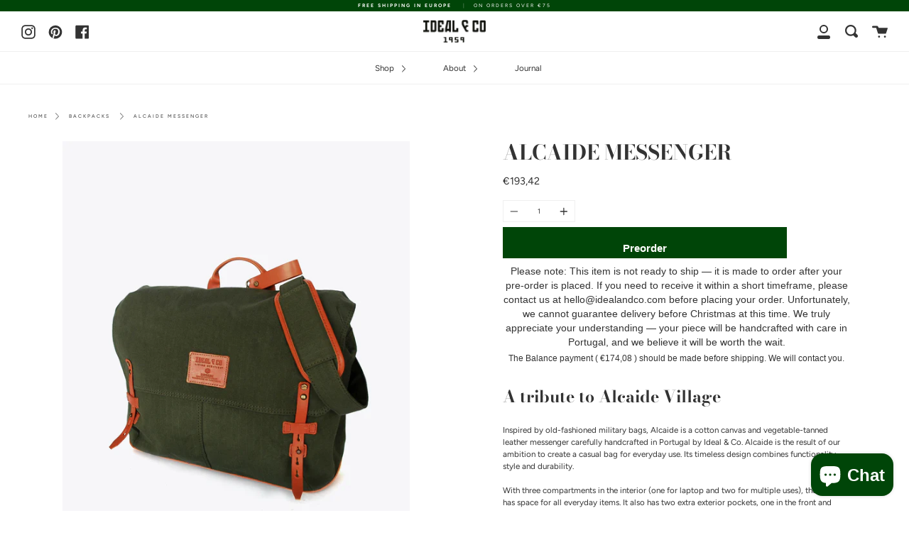

--- FILE ---
content_type: text/html; charset=utf-8
request_url: https://idealandco.com/en-it/products/alcaide-messenger
body_size: 30584
content:
<!doctype html>
<html class="no-js no-touch supports-no-cookies" lang="en">
<head>
  <meta charset="UTF-8">
  <meta http-equiv="X-UA-Compatible" content="IE=edge,chrome=1">
  <meta name="viewport" content="width=device-width, initial-scale=1.0">
  <meta name="theme-color" content="#f0f0f0">
  <link rel="canonical" href="https://idealandco.com/en-it/products/alcaide-messenger">

  
    <link rel="shortcut icon" href="//idealandco.com/cdn/shop/files/ideal_co_favicon_144x144_1623aff9-1fa7-4c45-86b4-37009a1fc736_32x32.png?v=1614327334" type="image/png" />
  

  
  <title>
    ALCAIDE MESSENGER
    
    
    
      &ndash; Ideal &amp; Co - Living Heritage*
    
  </title>

  
    <meta name="description" content="Inspired by old-fashioned military bags, Alcaide is a cotton canvas and vegetable-tanned leather messenger carefully handcrafted in Portugal by Ideal &amp; Co. Alcaide is the result of our ambition to create a casual bag for everyday use. Its timeless design combines functionality, style and durability.">
  

  <!-- /snippets/social-meta.liquid --><meta property="og:site_name" content="Ideal &amp; Co - Living Heritage*">
<meta property="og:url" content="https://idealandco.com/en-it/products/alcaide-messenger">
<meta property="og:title" content="ALCAIDE MESSENGER">
<meta property="og:type" content="product">
<meta property="og:description" content="Inspired by old-fashioned military bags, Alcaide is a cotton canvas and vegetable-tanned leather messenger carefully handcrafted in Portugal by Ideal &amp; Co. Alcaide is the result of our ambition to create a casual bag for everyday use. Its timeless design combines functionality, style and durability."><meta property="og:price:amount" content="193,42">
  <meta property="og:price:currency" content="EUR">
      <meta property="og:image" content="http://idealandco.com/cdn/shop/products/ideal_co-alcaide-messenger-green-selvedge-canvas-full-grain-vegetable-tanned-leather.jpg?v=1614518446">
      <meta property="og:image:secure_url" content="https://idealandco.com/cdn/shop/products/ideal_co-alcaide-messenger-green-selvedge-canvas-full-grain-vegetable-tanned-leather.jpg?v=1614518446">
      <meta property="og:image:height" content="1500">
      <meta property="og:image:width" content="1253">
      <meta property="og:image" content="http://idealandco.com/cdn/shop/products/ideal_co-alcaide-messenger-green-selvedge-canvas-full-grain-vegetable-tanned-leather-6.jpg?v=1614518446">
      <meta property="og:image:secure_url" content="https://idealandco.com/cdn/shop/products/ideal_co-alcaide-messenger-green-selvedge-canvas-full-grain-vegetable-tanned-leather-6.jpg?v=1614518446">
      <meta property="og:image:height" content="1500">
      <meta property="og:image:width" content="1253">
      <meta property="og:image" content="http://idealandco.com/cdn/shop/products/ideal_co-alcaide-messenger-green-selvedge-canvas-full-grain-vegetable-tanned-leather-2.jpg?v=1614518446">
      <meta property="og:image:secure_url" content="https://idealandco.com/cdn/shop/products/ideal_co-alcaide-messenger-green-selvedge-canvas-full-grain-vegetable-tanned-leather-2.jpg?v=1614518446">
      <meta property="og:image:height" content="1500">
      <meta property="og:image:width" content="1253">


<meta name="twitter:site" content="@">
<meta name="twitter:card" content="summary_large_image">
<meta name="twitter:title" content="ALCAIDE MESSENGER">
<meta name="twitter:description" content="Inspired by old-fashioned military bags, Alcaide is a cotton canvas and vegetable-tanned leather messenger carefully handcrafted in Portugal by Ideal &amp; Co. Alcaide is the result of our ambition to create a casual bag for everyday use. Its timeless design combines functionality, style and durability.">


  <link href="//idealandco.com/cdn/shop/t/3/assets/theme.scss.css?v=171870700843854142071763986323" rel="stylesheet" type="text/css" media="all" />

  <script>
    document.documentElement.className = document.documentElement.className.replace('no-js', 'js');

    window.theme = {
      routes: {
        assets: "//idealandco.com/cdn/shop/t/3/assets/",
        root: '/en-it',
        cart_add_url: '/en-it/cart/add',
        product_recommendations_url: '/en-it/recommendations/products',
        search_url: '/en-it/search'
      },
      strings: {
        addToCart: "Add to Cart",
        soldOut: "Sold Out",
        preOrder: "Pre-order",
        unavailable: "Unavailable",
        unitPrice: "Unit price",
        unitPriceSeparator: "per"
      },
      moneyFormat: "€{{amount_with_comma_separator}}",
      info: {
        name: 'broadcast'
      },
      version: '1.7.2'
    };
  </script>

  

  <script src="//idealandco.com/cdn/shop/t/3/assets/theme.js?v=174006254672608874601612553870" defer="defer"></script>

  <script>window.performance && window.performance.mark && window.performance.mark('shopify.content_for_header.start');</script><meta name="google-site-verification" content="MgeFJA92Bsxi2SBvRzygNaqs81VDHyEOvSrxIoN68hE">
<meta id="shopify-digital-wallet" name="shopify-digital-wallet" content="/54074933439/digital_wallets/dialog">
<meta name="shopify-checkout-api-token" content="413e39d92d213a175ef261f270e4431d">
<meta id="in-context-paypal-metadata" data-shop-id="54074933439" data-venmo-supported="false" data-environment="production" data-locale="en_US" data-paypal-v4="true" data-currency="EUR">
<link rel="alternate" hreflang="x-default" href="https://idealandco.com/products/alcaide-messenger">
<link rel="alternate" hreflang="en" href="https://idealandco.com/products/alcaide-messenger">
<link rel="alternate" hreflang="en-AT" href="https://idealandco.com/en-at/products/alcaide-messenger">
<link rel="alternate" hreflang="en-BE" href="https://idealandco.com/en-be/products/alcaide-messenger">
<link rel="alternate" hreflang="en-CA" href="https://idealandco.com/en-ca/products/alcaide-messenger">
<link rel="alternate" hreflang="en-FR" href="https://idealandco.com/en-fr/products/alcaide-messenger">
<link rel="alternate" hreflang="en-DE" href="https://idealandco.com/en-de/products/alcaide-messenger">
<link rel="alternate" hreflang="en-IE" href="https://idealandco.com/en-ie/products/alcaide-messenger">
<link rel="alternate" hreflang="en-IT" href="https://idealandco.com/en-it/products/alcaide-messenger">
<link rel="alternate" hreflang="en-NL" href="https://idealandco.com/en-nl/products/alcaide-messenger">
<link rel="alternate" hreflang="en-NO" href="https://idealandco.com/en-no/products/alcaide-messenger">
<link rel="alternate" hreflang="en-ES" href="https://idealandco.com/en-es/products/alcaide-messenger">
<link rel="alternate" hreflang="en-CH" href="https://idealandco.com/en-ch/products/alcaide-messenger">
<link rel="alternate" hreflang="en-GB" href="https://idealandco.com/en-gb/products/alcaide-messenger">
<link rel="alternate" hreflang="en-US" href="https://idealandco.com/en-us/products/alcaide-messenger">
<link rel="alternate" type="application/json+oembed" href="https://idealandco.com/en-it/products/alcaide-messenger.oembed">
<script async="async" src="/checkouts/internal/preloads.js?locale=en-IT"></script>
<script id="shopify-features" type="application/json">{"accessToken":"413e39d92d213a175ef261f270e4431d","betas":["rich-media-storefront-analytics"],"domain":"idealandco.com","predictiveSearch":true,"shopId":54074933439,"locale":"en"}</script>
<script>var Shopify = Shopify || {};
Shopify.shop = "idealandco.myshopify.com";
Shopify.locale = "en";
Shopify.currency = {"active":"EUR","rate":"1.0"};
Shopify.country = "IT";
Shopify.theme = {"name":"Broadcast","id":119383163071,"schema_name":"Broadcast","schema_version":"1.7.2","theme_store_id":868,"role":"main"};
Shopify.theme.handle = "null";
Shopify.theme.style = {"id":null,"handle":null};
Shopify.cdnHost = "idealandco.com/cdn";
Shopify.routes = Shopify.routes || {};
Shopify.routes.root = "/en-it/";</script>
<script type="module">!function(o){(o.Shopify=o.Shopify||{}).modules=!0}(window);</script>
<script>!function(o){function n(){var o=[];function n(){o.push(Array.prototype.slice.apply(arguments))}return n.q=o,n}var t=o.Shopify=o.Shopify||{};t.loadFeatures=n(),t.autoloadFeatures=n()}(window);</script>
<script id="shop-js-analytics" type="application/json">{"pageType":"product"}</script>
<script defer="defer" async type="module" src="//idealandco.com/cdn/shopifycloud/shop-js/modules/v2/client.init-shop-cart-sync_C5BV16lS.en.esm.js"></script>
<script defer="defer" async type="module" src="//idealandco.com/cdn/shopifycloud/shop-js/modules/v2/chunk.common_CygWptCX.esm.js"></script>
<script type="module">
  await import("//idealandco.com/cdn/shopifycloud/shop-js/modules/v2/client.init-shop-cart-sync_C5BV16lS.en.esm.js");
await import("//idealandco.com/cdn/shopifycloud/shop-js/modules/v2/chunk.common_CygWptCX.esm.js");

  window.Shopify.SignInWithShop?.initShopCartSync?.({"fedCMEnabled":true,"windoidEnabled":true});

</script>
<script>(function() {
  var isLoaded = false;
  function asyncLoad() {
    if (isLoaded) return;
    isLoaded = true;
    var urls = ["https:\/\/cdn.shopify.com\/s\/files\/1\/0540\/7493\/3439\/t\/3\/assets\/booster_eu_cookie_54074933439.js?v=1616575259\u0026shop=idealandco.myshopify.com"];
    for (var i = 0; i < urls.length; i++) {
      var s = document.createElement('script');
      s.type = 'text/javascript';
      s.async = true;
      s.src = urls[i];
      var x = document.getElementsByTagName('script')[0];
      x.parentNode.insertBefore(s, x);
    }
  };
  if(window.attachEvent) {
    window.attachEvent('onload', asyncLoad);
  } else {
    window.addEventListener('load', asyncLoad, false);
  }
})();</script>
<script id="__st">var __st={"a":54074933439,"offset":0,"reqid":"5829cdbb-eb92-4685-9bcc-d6755264d3b4-1768618654","pageurl":"idealandco.com\/en-it\/products\/alcaide-messenger","u":"7fb83fbfca69","p":"product","rtyp":"product","rid":6543698493631};</script>
<script>window.ShopifyPaypalV4VisibilityTracking = true;</script>
<script id="captcha-bootstrap">!function(){'use strict';const t='contact',e='account',n='new_comment',o=[[t,t],['blogs',n],['comments',n],[t,'customer']],c=[[e,'customer_login'],[e,'guest_login'],[e,'recover_customer_password'],[e,'create_customer']],r=t=>t.map((([t,e])=>`form[action*='/${t}']:not([data-nocaptcha='true']) input[name='form_type'][value='${e}']`)).join(','),a=t=>()=>t?[...document.querySelectorAll(t)].map((t=>t.form)):[];function s(){const t=[...o],e=r(t);return a(e)}const i='password',u='form_key',d=['recaptcha-v3-token','g-recaptcha-response','h-captcha-response',i],f=()=>{try{return window.sessionStorage}catch{return}},m='__shopify_v',_=t=>t.elements[u];function p(t,e,n=!1){try{const o=window.sessionStorage,c=JSON.parse(o.getItem(e)),{data:r}=function(t){const{data:e,action:n}=t;return t[m]||n?{data:e,action:n}:{data:t,action:n}}(c);for(const[e,n]of Object.entries(r))t.elements[e]&&(t.elements[e].value=n);n&&o.removeItem(e)}catch(o){console.error('form repopulation failed',{error:o})}}const l='form_type',E='cptcha';function T(t){t.dataset[E]=!0}const w=window,h=w.document,L='Shopify',v='ce_forms',y='captcha';let A=!1;((t,e)=>{const n=(g='f06e6c50-85a8-45c8-87d0-21a2b65856fe',I='https://cdn.shopify.com/shopifycloud/storefront-forms-hcaptcha/ce_storefront_forms_captcha_hcaptcha.v1.5.2.iife.js',D={infoText:'Protected by hCaptcha',privacyText:'Privacy',termsText:'Terms'},(t,e,n)=>{const o=w[L][v],c=o.bindForm;if(c)return c(t,g,e,D).then(n);var r;o.q.push([[t,g,e,D],n]),r=I,A||(h.body.append(Object.assign(h.createElement('script'),{id:'captcha-provider',async:!0,src:r})),A=!0)});var g,I,D;w[L]=w[L]||{},w[L][v]=w[L][v]||{},w[L][v].q=[],w[L][y]=w[L][y]||{},w[L][y].protect=function(t,e){n(t,void 0,e),T(t)},Object.freeze(w[L][y]),function(t,e,n,w,h,L){const[v,y,A,g]=function(t,e,n){const i=e?o:[],u=t?c:[],d=[...i,...u],f=r(d),m=r(i),_=r(d.filter((([t,e])=>n.includes(e))));return[a(f),a(m),a(_),s()]}(w,h,L),I=t=>{const e=t.target;return e instanceof HTMLFormElement?e:e&&e.form},D=t=>v().includes(t);t.addEventListener('submit',(t=>{const e=I(t);if(!e)return;const n=D(e)&&!e.dataset.hcaptchaBound&&!e.dataset.recaptchaBound,o=_(e),c=g().includes(e)&&(!o||!o.value);(n||c)&&t.preventDefault(),c&&!n&&(function(t){try{if(!f())return;!function(t){const e=f();if(!e)return;const n=_(t);if(!n)return;const o=n.value;o&&e.removeItem(o)}(t);const e=Array.from(Array(32),(()=>Math.random().toString(36)[2])).join('');!function(t,e){_(t)||t.append(Object.assign(document.createElement('input'),{type:'hidden',name:u})),t.elements[u].value=e}(t,e),function(t,e){const n=f();if(!n)return;const o=[...t.querySelectorAll(`input[type='${i}']`)].map((({name:t})=>t)),c=[...d,...o],r={};for(const[a,s]of new FormData(t).entries())c.includes(a)||(r[a]=s);n.setItem(e,JSON.stringify({[m]:1,action:t.action,data:r}))}(t,e)}catch(e){console.error('failed to persist form',e)}}(e),e.submit())}));const S=(t,e)=>{t&&!t.dataset[E]&&(n(t,e.some((e=>e===t))),T(t))};for(const o of['focusin','change'])t.addEventListener(o,(t=>{const e=I(t);D(e)&&S(e,y())}));const B=e.get('form_key'),M=e.get(l),P=B&&M;t.addEventListener('DOMContentLoaded',(()=>{const t=y();if(P)for(const e of t)e.elements[l].value===M&&p(e,B);[...new Set([...A(),...v().filter((t=>'true'===t.dataset.shopifyCaptcha))])].forEach((e=>S(e,t)))}))}(h,new URLSearchParams(w.location.search),n,t,e,['guest_login'])})(!0,!0)}();</script>
<script integrity="sha256-4kQ18oKyAcykRKYeNunJcIwy7WH5gtpwJnB7kiuLZ1E=" data-source-attribution="shopify.loadfeatures" defer="defer" src="//idealandco.com/cdn/shopifycloud/storefront/assets/storefront/load_feature-a0a9edcb.js" crossorigin="anonymous"></script>
<script data-source-attribution="shopify.dynamic_checkout.dynamic.init">var Shopify=Shopify||{};Shopify.PaymentButton=Shopify.PaymentButton||{isStorefrontPortableWallets:!0,init:function(){window.Shopify.PaymentButton.init=function(){};var t=document.createElement("script");t.src="https://idealandco.com/cdn/shopifycloud/portable-wallets/latest/portable-wallets.en.js",t.type="module",document.head.appendChild(t)}};
</script>
<script data-source-attribution="shopify.dynamic_checkout.buyer_consent">
  function portableWalletsHideBuyerConsent(e){var t=document.getElementById("shopify-buyer-consent"),n=document.getElementById("shopify-subscription-policy-button");t&&n&&(t.classList.add("hidden"),t.setAttribute("aria-hidden","true"),n.removeEventListener("click",e))}function portableWalletsShowBuyerConsent(e){var t=document.getElementById("shopify-buyer-consent"),n=document.getElementById("shopify-subscription-policy-button");t&&n&&(t.classList.remove("hidden"),t.removeAttribute("aria-hidden"),n.addEventListener("click",e))}window.Shopify?.PaymentButton&&(window.Shopify.PaymentButton.hideBuyerConsent=portableWalletsHideBuyerConsent,window.Shopify.PaymentButton.showBuyerConsent=portableWalletsShowBuyerConsent);
</script>
<script>
  function portableWalletsCleanup(e){e&&e.src&&console.error("Failed to load portable wallets script "+e.src);var t=document.querySelectorAll("shopify-accelerated-checkout .shopify-payment-button__skeleton, shopify-accelerated-checkout-cart .wallet-cart-button__skeleton"),e=document.getElementById("shopify-buyer-consent");for(let e=0;e<t.length;e++)t[e].remove();e&&e.remove()}function portableWalletsNotLoadedAsModule(e){e instanceof ErrorEvent&&"string"==typeof e.message&&e.message.includes("import.meta")&&"string"==typeof e.filename&&e.filename.includes("portable-wallets")&&(window.removeEventListener("error",portableWalletsNotLoadedAsModule),window.Shopify.PaymentButton.failedToLoad=e,"loading"===document.readyState?document.addEventListener("DOMContentLoaded",window.Shopify.PaymentButton.init):window.Shopify.PaymentButton.init())}window.addEventListener("error",portableWalletsNotLoadedAsModule);
</script>

<script type="module" src="https://idealandco.com/cdn/shopifycloud/portable-wallets/latest/portable-wallets.en.js" onError="portableWalletsCleanup(this)" crossorigin="anonymous"></script>
<script nomodule>
  document.addEventListener("DOMContentLoaded", portableWalletsCleanup);
</script>

<link id="shopify-accelerated-checkout-styles" rel="stylesheet" media="screen" href="https://idealandco.com/cdn/shopifycloud/portable-wallets/latest/accelerated-checkout-backwards-compat.css" crossorigin="anonymous">
<style id="shopify-accelerated-checkout-cart">
        #shopify-buyer-consent {
  margin-top: 1em;
  display: inline-block;
  width: 100%;
}

#shopify-buyer-consent.hidden {
  display: none;
}

#shopify-subscription-policy-button {
  background: none;
  border: none;
  padding: 0;
  text-decoration: underline;
  font-size: inherit;
  cursor: pointer;
}

#shopify-subscription-policy-button::before {
  box-shadow: none;
}

      </style>

<script>window.performance && window.performance.mark && window.performance.mark('shopify.content_for_header.end');</script>

  
<script src="https://cdn.shopify.com/extensions/7bc9bb47-adfa-4267-963e-cadee5096caf/inbox-1252/assets/inbox-chat-loader.js" type="text/javascript" defer="defer"></script>
<script src="https://cdn.shopify.com/extensions/8d2c31d3-a828-4daf-820f-80b7f8e01c39/nova-eu-cookie-bar-gdpr-4/assets/nova-cookie-app-embed.js" type="text/javascript" defer="defer"></script>
<link href="https://cdn.shopify.com/extensions/8d2c31d3-a828-4daf-820f-80b7f8e01c39/nova-eu-cookie-bar-gdpr-4/assets/nova-cookie.css" rel="stylesheet" type="text/css" media="all">
<link href="https://monorail-edge.shopifysvc.com" rel="dns-prefetch">
<script>(function(){if ("sendBeacon" in navigator && "performance" in window) {try {var session_token_from_headers = performance.getEntriesByType('navigation')[0].serverTiming.find(x => x.name == '_s').description;} catch {var session_token_from_headers = undefined;}var session_cookie_matches = document.cookie.match(/_shopify_s=([^;]*)/);var session_token_from_cookie = session_cookie_matches && session_cookie_matches.length === 2 ? session_cookie_matches[1] : "";var session_token = session_token_from_headers || session_token_from_cookie || "";function handle_abandonment_event(e) {var entries = performance.getEntries().filter(function(entry) {return /monorail-edge.shopifysvc.com/.test(entry.name);});if (!window.abandonment_tracked && entries.length === 0) {window.abandonment_tracked = true;var currentMs = Date.now();var navigation_start = performance.timing.navigationStart;var payload = {shop_id: 54074933439,url: window.location.href,navigation_start,duration: currentMs - navigation_start,session_token,page_type: "product"};window.navigator.sendBeacon("https://monorail-edge.shopifysvc.com/v1/produce", JSON.stringify({schema_id: "online_store_buyer_site_abandonment/1.1",payload: payload,metadata: {event_created_at_ms: currentMs,event_sent_at_ms: currentMs}}));}}window.addEventListener('pagehide', handle_abandonment_event);}}());</script>
<script id="web-pixels-manager-setup">(function e(e,d,r,n,o){if(void 0===o&&(o={}),!Boolean(null===(a=null===(i=window.Shopify)||void 0===i?void 0:i.analytics)||void 0===a?void 0:a.replayQueue)){var i,a;window.Shopify=window.Shopify||{};var t=window.Shopify;t.analytics=t.analytics||{};var s=t.analytics;s.replayQueue=[],s.publish=function(e,d,r){return s.replayQueue.push([e,d,r]),!0};try{self.performance.mark("wpm:start")}catch(e){}var l=function(){var e={modern:/Edge?\/(1{2}[4-9]|1[2-9]\d|[2-9]\d{2}|\d{4,})\.\d+(\.\d+|)|Firefox\/(1{2}[4-9]|1[2-9]\d|[2-9]\d{2}|\d{4,})\.\d+(\.\d+|)|Chrom(ium|e)\/(9{2}|\d{3,})\.\d+(\.\d+|)|(Maci|X1{2}).+ Version\/(15\.\d+|(1[6-9]|[2-9]\d|\d{3,})\.\d+)([,.]\d+|)( \(\w+\)|)( Mobile\/\w+|) Safari\/|Chrome.+OPR\/(9{2}|\d{3,})\.\d+\.\d+|(CPU[ +]OS|iPhone[ +]OS|CPU[ +]iPhone|CPU IPhone OS|CPU iPad OS)[ +]+(15[._]\d+|(1[6-9]|[2-9]\d|\d{3,})[._]\d+)([._]\d+|)|Android:?[ /-](13[3-9]|1[4-9]\d|[2-9]\d{2}|\d{4,})(\.\d+|)(\.\d+|)|Android.+Firefox\/(13[5-9]|1[4-9]\d|[2-9]\d{2}|\d{4,})\.\d+(\.\d+|)|Android.+Chrom(ium|e)\/(13[3-9]|1[4-9]\d|[2-9]\d{2}|\d{4,})\.\d+(\.\d+|)|SamsungBrowser\/([2-9]\d|\d{3,})\.\d+/,legacy:/Edge?\/(1[6-9]|[2-9]\d|\d{3,})\.\d+(\.\d+|)|Firefox\/(5[4-9]|[6-9]\d|\d{3,})\.\d+(\.\d+|)|Chrom(ium|e)\/(5[1-9]|[6-9]\d|\d{3,})\.\d+(\.\d+|)([\d.]+$|.*Safari\/(?![\d.]+ Edge\/[\d.]+$))|(Maci|X1{2}).+ Version\/(10\.\d+|(1[1-9]|[2-9]\d|\d{3,})\.\d+)([,.]\d+|)( \(\w+\)|)( Mobile\/\w+|) Safari\/|Chrome.+OPR\/(3[89]|[4-9]\d|\d{3,})\.\d+\.\d+|(CPU[ +]OS|iPhone[ +]OS|CPU[ +]iPhone|CPU IPhone OS|CPU iPad OS)[ +]+(10[._]\d+|(1[1-9]|[2-9]\d|\d{3,})[._]\d+)([._]\d+|)|Android:?[ /-](13[3-9]|1[4-9]\d|[2-9]\d{2}|\d{4,})(\.\d+|)(\.\d+|)|Mobile Safari.+OPR\/([89]\d|\d{3,})\.\d+\.\d+|Android.+Firefox\/(13[5-9]|1[4-9]\d|[2-9]\d{2}|\d{4,})\.\d+(\.\d+|)|Android.+Chrom(ium|e)\/(13[3-9]|1[4-9]\d|[2-9]\d{2}|\d{4,})\.\d+(\.\d+|)|Android.+(UC? ?Browser|UCWEB|U3)[ /]?(15\.([5-9]|\d{2,})|(1[6-9]|[2-9]\d|\d{3,})\.\d+)\.\d+|SamsungBrowser\/(5\.\d+|([6-9]|\d{2,})\.\d+)|Android.+MQ{2}Browser\/(14(\.(9|\d{2,})|)|(1[5-9]|[2-9]\d|\d{3,})(\.\d+|))(\.\d+|)|K[Aa][Ii]OS\/(3\.\d+|([4-9]|\d{2,})\.\d+)(\.\d+|)/},d=e.modern,r=e.legacy,n=navigator.userAgent;return n.match(d)?"modern":n.match(r)?"legacy":"unknown"}(),u="modern"===l?"modern":"legacy",c=(null!=n?n:{modern:"",legacy:""})[u],f=function(e){return[e.baseUrl,"/wpm","/b",e.hashVersion,"modern"===e.buildTarget?"m":"l",".js"].join("")}({baseUrl:d,hashVersion:r,buildTarget:u}),m=function(e){var d=e.version,r=e.bundleTarget,n=e.surface,o=e.pageUrl,i=e.monorailEndpoint;return{emit:function(e){var a=e.status,t=e.errorMsg,s=(new Date).getTime(),l=JSON.stringify({metadata:{event_sent_at_ms:s},events:[{schema_id:"web_pixels_manager_load/3.1",payload:{version:d,bundle_target:r,page_url:o,status:a,surface:n,error_msg:t},metadata:{event_created_at_ms:s}}]});if(!i)return console&&console.warn&&console.warn("[Web Pixels Manager] No Monorail endpoint provided, skipping logging."),!1;try{return self.navigator.sendBeacon.bind(self.navigator)(i,l)}catch(e){}var u=new XMLHttpRequest;try{return u.open("POST",i,!0),u.setRequestHeader("Content-Type","text/plain"),u.send(l),!0}catch(e){return console&&console.warn&&console.warn("[Web Pixels Manager] Got an unhandled error while logging to Monorail."),!1}}}}({version:r,bundleTarget:l,surface:e.surface,pageUrl:self.location.href,monorailEndpoint:e.monorailEndpoint});try{o.browserTarget=l,function(e){var d=e.src,r=e.async,n=void 0===r||r,o=e.onload,i=e.onerror,a=e.sri,t=e.scriptDataAttributes,s=void 0===t?{}:t,l=document.createElement("script"),u=document.querySelector("head"),c=document.querySelector("body");if(l.async=n,l.src=d,a&&(l.integrity=a,l.crossOrigin="anonymous"),s)for(var f in s)if(Object.prototype.hasOwnProperty.call(s,f))try{l.dataset[f]=s[f]}catch(e){}if(o&&l.addEventListener("load",o),i&&l.addEventListener("error",i),u)u.appendChild(l);else{if(!c)throw new Error("Did not find a head or body element to append the script");c.appendChild(l)}}({src:f,async:!0,onload:function(){if(!function(){var e,d;return Boolean(null===(d=null===(e=window.Shopify)||void 0===e?void 0:e.analytics)||void 0===d?void 0:d.initialized)}()){var d=window.webPixelsManager.init(e)||void 0;if(d){var r=window.Shopify.analytics;r.replayQueue.forEach((function(e){var r=e[0],n=e[1],o=e[2];d.publishCustomEvent(r,n,o)})),r.replayQueue=[],r.publish=d.publishCustomEvent,r.visitor=d.visitor,r.initialized=!0}}},onerror:function(){return m.emit({status:"failed",errorMsg:"".concat(f," has failed to load")})},sri:function(e){var d=/^sha384-[A-Za-z0-9+/=]+$/;return"string"==typeof e&&d.test(e)}(c)?c:"",scriptDataAttributes:o}),m.emit({status:"loading"})}catch(e){m.emit({status:"failed",errorMsg:(null==e?void 0:e.message)||"Unknown error"})}}})({shopId: 54074933439,storefrontBaseUrl: "https://idealandco.com",extensionsBaseUrl: "https://extensions.shopifycdn.com/cdn/shopifycloud/web-pixels-manager",monorailEndpoint: "https://monorail-edge.shopifysvc.com/unstable/produce_batch",surface: "storefront-renderer",enabledBetaFlags: ["2dca8a86"],webPixelsConfigList: [{"id":"964297027","configuration":"{\"config\":\"{\\\"pixel_id\\\":\\\"G-98YP4TY58Q\\\",\\\"target_country\\\":\\\"PT\\\",\\\"gtag_events\\\":[{\\\"type\\\":\\\"search\\\",\\\"action_label\\\":[\\\"G-98YP4TY58Q\\\",\\\"AW-409392781\\\/ka7hCMHyxvkBEI2tm8MB\\\"]},{\\\"type\\\":\\\"begin_checkout\\\",\\\"action_label\\\":[\\\"G-98YP4TY58Q\\\",\\\"AW-409392781\\\/h6JDCL7yxvkBEI2tm8MB\\\"]},{\\\"type\\\":\\\"view_item\\\",\\\"action_label\\\":[\\\"G-98YP4TY58Q\\\",\\\"AW-409392781\\\/W7VjCLjyxvkBEI2tm8MB\\\",\\\"MC-6Z85EJBGB0\\\"]},{\\\"type\\\":\\\"purchase\\\",\\\"action_label\\\":[\\\"G-98YP4TY58Q\\\",\\\"AW-409392781\\\/FO9gCLXyxvkBEI2tm8MB\\\",\\\"MC-6Z85EJBGB0\\\"]},{\\\"type\\\":\\\"page_view\\\",\\\"action_label\\\":[\\\"G-98YP4TY58Q\\\",\\\"AW-409392781\\\/Mj9zCLLyxvkBEI2tm8MB\\\",\\\"MC-6Z85EJBGB0\\\"]},{\\\"type\\\":\\\"add_payment_info\\\",\\\"action_label\\\":[\\\"G-98YP4TY58Q\\\",\\\"AW-409392781\\\/MmypCMTyxvkBEI2tm8MB\\\"]},{\\\"type\\\":\\\"add_to_cart\\\",\\\"action_label\\\":[\\\"G-98YP4TY58Q\\\",\\\"AW-409392781\\\/9cDaCLvyxvkBEI2tm8MB\\\"]}],\\\"enable_monitoring_mode\\\":false}\"}","eventPayloadVersion":"v1","runtimeContext":"OPEN","scriptVersion":"b2a88bafab3e21179ed38636efcd8a93","type":"APP","apiClientId":1780363,"privacyPurposes":[],"dataSharingAdjustments":{"protectedCustomerApprovalScopes":["read_customer_address","read_customer_email","read_customer_name","read_customer_personal_data","read_customer_phone"]}},{"id":"405242179","configuration":"{\"pixel_id\":\"512237436836625\",\"pixel_type\":\"facebook_pixel\",\"metaapp_system_user_token\":\"-\"}","eventPayloadVersion":"v1","runtimeContext":"OPEN","scriptVersion":"ca16bc87fe92b6042fbaa3acc2fbdaa6","type":"APP","apiClientId":2329312,"privacyPurposes":["ANALYTICS","MARKETING","SALE_OF_DATA"],"dataSharingAdjustments":{"protectedCustomerApprovalScopes":["read_customer_address","read_customer_email","read_customer_name","read_customer_personal_data","read_customer_phone"]}},{"id":"shopify-app-pixel","configuration":"{}","eventPayloadVersion":"v1","runtimeContext":"STRICT","scriptVersion":"0450","apiClientId":"shopify-pixel","type":"APP","privacyPurposes":["ANALYTICS","MARKETING"]},{"id":"shopify-custom-pixel","eventPayloadVersion":"v1","runtimeContext":"LAX","scriptVersion":"0450","apiClientId":"shopify-pixel","type":"CUSTOM","privacyPurposes":["ANALYTICS","MARKETING"]}],isMerchantRequest: false,initData: {"shop":{"name":"Ideal \u0026 Co - Living Heritage*","paymentSettings":{"currencyCode":"EUR"},"myshopifyDomain":"idealandco.myshopify.com","countryCode":"PT","storefrontUrl":"https:\/\/idealandco.com\/en-it"},"customer":null,"cart":null,"checkout":null,"productVariants":[{"price":{"amount":193.42,"currencyCode":"EUR"},"product":{"title":"ALCAIDE MESSENGER","vendor":"idealandco","id":"6543698493631","untranslatedTitle":"ALCAIDE MESSENGER","url":"\/en-it\/products\/alcaide-messenger","type":""},"id":"39278701805759","image":{"src":"\/\/idealandco.com\/cdn\/shop\/products\/ideal_co-alcaide-messenger-green-selvedge-canvas-full-grain-vegetable-tanned-leather.jpg?v=1614518446"},"sku":"IDC029 G","title":"Default Title","untranslatedTitle":"Default Title"}],"purchasingCompany":null},},"https://idealandco.com/cdn","fcfee988w5aeb613cpc8e4bc33m6693e112",{"modern":"","legacy":""},{"shopId":"54074933439","storefrontBaseUrl":"https:\/\/idealandco.com","extensionBaseUrl":"https:\/\/extensions.shopifycdn.com\/cdn\/shopifycloud\/web-pixels-manager","surface":"storefront-renderer","enabledBetaFlags":"[\"2dca8a86\"]","isMerchantRequest":"false","hashVersion":"fcfee988w5aeb613cpc8e4bc33m6693e112","publish":"custom","events":"[[\"page_viewed\",{}],[\"product_viewed\",{\"productVariant\":{\"price\":{\"amount\":193.42,\"currencyCode\":\"EUR\"},\"product\":{\"title\":\"ALCAIDE MESSENGER\",\"vendor\":\"idealandco\",\"id\":\"6543698493631\",\"untranslatedTitle\":\"ALCAIDE MESSENGER\",\"url\":\"\/en-it\/products\/alcaide-messenger\",\"type\":\"\"},\"id\":\"39278701805759\",\"image\":{\"src\":\"\/\/idealandco.com\/cdn\/shop\/products\/ideal_co-alcaide-messenger-green-selvedge-canvas-full-grain-vegetable-tanned-leather.jpg?v=1614518446\"},\"sku\":\"IDC029 G\",\"title\":\"Default Title\",\"untranslatedTitle\":\"Default Title\"}}]]"});</script><script>
  window.ShopifyAnalytics = window.ShopifyAnalytics || {};
  window.ShopifyAnalytics.meta = window.ShopifyAnalytics.meta || {};
  window.ShopifyAnalytics.meta.currency = 'EUR';
  var meta = {"product":{"id":6543698493631,"gid":"gid:\/\/shopify\/Product\/6543698493631","vendor":"idealandco","type":"","handle":"alcaide-messenger","variants":[{"id":39278701805759,"price":19342,"name":"ALCAIDE MESSENGER","public_title":null,"sku":"IDC029 G"}],"remote":false},"page":{"pageType":"product","resourceType":"product","resourceId":6543698493631,"requestId":"5829cdbb-eb92-4685-9bcc-d6755264d3b4-1768618654"}};
  for (var attr in meta) {
    window.ShopifyAnalytics.meta[attr] = meta[attr];
  }
</script>
<script class="analytics">
  (function () {
    var customDocumentWrite = function(content) {
      var jquery = null;

      if (window.jQuery) {
        jquery = window.jQuery;
      } else if (window.Checkout && window.Checkout.$) {
        jquery = window.Checkout.$;
      }

      if (jquery) {
        jquery('body').append(content);
      }
    };

    var hasLoggedConversion = function(token) {
      if (token) {
        return document.cookie.indexOf('loggedConversion=' + token) !== -1;
      }
      return false;
    }

    var setCookieIfConversion = function(token) {
      if (token) {
        var twoMonthsFromNow = new Date(Date.now());
        twoMonthsFromNow.setMonth(twoMonthsFromNow.getMonth() + 2);

        document.cookie = 'loggedConversion=' + token + '; expires=' + twoMonthsFromNow;
      }
    }

    var trekkie = window.ShopifyAnalytics.lib = window.trekkie = window.trekkie || [];
    if (trekkie.integrations) {
      return;
    }
    trekkie.methods = [
      'identify',
      'page',
      'ready',
      'track',
      'trackForm',
      'trackLink'
    ];
    trekkie.factory = function(method) {
      return function() {
        var args = Array.prototype.slice.call(arguments);
        args.unshift(method);
        trekkie.push(args);
        return trekkie;
      };
    };
    for (var i = 0; i < trekkie.methods.length; i++) {
      var key = trekkie.methods[i];
      trekkie[key] = trekkie.factory(key);
    }
    trekkie.load = function(config) {
      trekkie.config = config || {};
      trekkie.config.initialDocumentCookie = document.cookie;
      var first = document.getElementsByTagName('script')[0];
      var script = document.createElement('script');
      script.type = 'text/javascript';
      script.onerror = function(e) {
        var scriptFallback = document.createElement('script');
        scriptFallback.type = 'text/javascript';
        scriptFallback.onerror = function(error) {
                var Monorail = {
      produce: function produce(monorailDomain, schemaId, payload) {
        var currentMs = new Date().getTime();
        var event = {
          schema_id: schemaId,
          payload: payload,
          metadata: {
            event_created_at_ms: currentMs,
            event_sent_at_ms: currentMs
          }
        };
        return Monorail.sendRequest("https://" + monorailDomain + "/v1/produce", JSON.stringify(event));
      },
      sendRequest: function sendRequest(endpointUrl, payload) {
        // Try the sendBeacon API
        if (window && window.navigator && typeof window.navigator.sendBeacon === 'function' && typeof window.Blob === 'function' && !Monorail.isIos12()) {
          var blobData = new window.Blob([payload], {
            type: 'text/plain'
          });

          if (window.navigator.sendBeacon(endpointUrl, blobData)) {
            return true;
          } // sendBeacon was not successful

        } // XHR beacon

        var xhr = new XMLHttpRequest();

        try {
          xhr.open('POST', endpointUrl);
          xhr.setRequestHeader('Content-Type', 'text/plain');
          xhr.send(payload);
        } catch (e) {
          console.log(e);
        }

        return false;
      },
      isIos12: function isIos12() {
        return window.navigator.userAgent.lastIndexOf('iPhone; CPU iPhone OS 12_') !== -1 || window.navigator.userAgent.lastIndexOf('iPad; CPU OS 12_') !== -1;
      }
    };
    Monorail.produce('monorail-edge.shopifysvc.com',
      'trekkie_storefront_load_errors/1.1',
      {shop_id: 54074933439,
      theme_id: 119383163071,
      app_name: "storefront",
      context_url: window.location.href,
      source_url: "//idealandco.com/cdn/s/trekkie.storefront.cd680fe47e6c39ca5d5df5f0a32d569bc48c0f27.min.js"});

        };
        scriptFallback.async = true;
        scriptFallback.src = '//idealandco.com/cdn/s/trekkie.storefront.cd680fe47e6c39ca5d5df5f0a32d569bc48c0f27.min.js';
        first.parentNode.insertBefore(scriptFallback, first);
      };
      script.async = true;
      script.src = '//idealandco.com/cdn/s/trekkie.storefront.cd680fe47e6c39ca5d5df5f0a32d569bc48c0f27.min.js';
      first.parentNode.insertBefore(script, first);
    };
    trekkie.load(
      {"Trekkie":{"appName":"storefront","development":false,"defaultAttributes":{"shopId":54074933439,"isMerchantRequest":null,"themeId":119383163071,"themeCityHash":"3511761794443605522","contentLanguage":"en","currency":"EUR","eventMetadataId":"df37e0c1-fb7f-4549-9913-a6785e9d1920"},"isServerSideCookieWritingEnabled":true,"monorailRegion":"shop_domain","enabledBetaFlags":["65f19447"]},"Session Attribution":{},"S2S":{"facebookCapiEnabled":true,"source":"trekkie-storefront-renderer","apiClientId":580111}}
    );

    var loaded = false;
    trekkie.ready(function() {
      if (loaded) return;
      loaded = true;

      window.ShopifyAnalytics.lib = window.trekkie;

      var originalDocumentWrite = document.write;
      document.write = customDocumentWrite;
      try { window.ShopifyAnalytics.merchantGoogleAnalytics.call(this); } catch(error) {};
      document.write = originalDocumentWrite;

      window.ShopifyAnalytics.lib.page(null,{"pageType":"product","resourceType":"product","resourceId":6543698493631,"requestId":"5829cdbb-eb92-4685-9bcc-d6755264d3b4-1768618654","shopifyEmitted":true});

      var match = window.location.pathname.match(/checkouts\/(.+)\/(thank_you|post_purchase)/)
      var token = match? match[1]: undefined;
      if (!hasLoggedConversion(token)) {
        setCookieIfConversion(token);
        window.ShopifyAnalytics.lib.track("Viewed Product",{"currency":"EUR","variantId":39278701805759,"productId":6543698493631,"productGid":"gid:\/\/shopify\/Product\/6543698493631","name":"ALCAIDE MESSENGER","price":"193.42","sku":"IDC029 G","brand":"idealandco","variant":null,"category":"","nonInteraction":true,"remote":false},undefined,undefined,{"shopifyEmitted":true});
      window.ShopifyAnalytics.lib.track("monorail:\/\/trekkie_storefront_viewed_product\/1.1",{"currency":"EUR","variantId":39278701805759,"productId":6543698493631,"productGid":"gid:\/\/shopify\/Product\/6543698493631","name":"ALCAIDE MESSENGER","price":"193.42","sku":"IDC029 G","brand":"idealandco","variant":null,"category":"","nonInteraction":true,"remote":false,"referer":"https:\/\/idealandco.com\/en-it\/products\/alcaide-messenger"});
      }
    });


        var eventsListenerScript = document.createElement('script');
        eventsListenerScript.async = true;
        eventsListenerScript.src = "//idealandco.com/cdn/shopifycloud/storefront/assets/shop_events_listener-3da45d37.js";
        document.getElementsByTagName('head')[0].appendChild(eventsListenerScript);

})();</script>
  <script>
  if (!window.ga || (window.ga && typeof window.ga !== 'function')) {
    window.ga = function ga() {
      (window.ga.q = window.ga.q || []).push(arguments);
      if (window.Shopify && window.Shopify.analytics && typeof window.Shopify.analytics.publish === 'function') {
        window.Shopify.analytics.publish("ga_stub_called", {}, {sendTo: "google_osp_migration"});
      }
      console.error("Shopify's Google Analytics stub called with:", Array.from(arguments), "\nSee https://help.shopify.com/manual/promoting-marketing/pixels/pixel-migration#google for more information.");
    };
    if (window.Shopify && window.Shopify.analytics && typeof window.Shopify.analytics.publish === 'function') {
      window.Shopify.analytics.publish("ga_stub_initialized", {}, {sendTo: "google_osp_migration"});
    }
  }
</script>
<script
  defer
  src="https://idealandco.com/cdn/shopifycloud/perf-kit/shopify-perf-kit-3.0.4.min.js"
  data-application="storefront-renderer"
  data-shop-id="54074933439"
  data-render-region="gcp-us-east1"
  data-page-type="product"
  data-theme-instance-id="119383163071"
  data-theme-name="Broadcast"
  data-theme-version="1.7.2"
  data-monorail-region="shop_domain"
  data-resource-timing-sampling-rate="10"
  data-shs="true"
  data-shs-beacon="true"
  data-shs-export-with-fetch="true"
  data-shs-logs-sample-rate="1"
  data-shs-beacon-endpoint="https://idealandco.com/api/collect"
></script>
</head>
<body id="alcaide-messenger" class="template-product" data-promo="true" data-animations="true">

  <a class="in-page-link visually-hidden skip-link" href="#MainContent">Skip to content</a>

  <div class="container" data-site-container>
    <div id="shopify-section-header" class="shopify-section"><!-- /sections/header.liquid --><header class="site-header header--sticky header__wrapper" id="header" data-section-id="header" data-section-type="header" data-overlay="false">
  
    <style>
      #logo a img { width: 90px; }
    </style>
  

  <!-- PROMO -->
  
      <style>
      .promo {
        background-color: #004508;
      }
      .promo strong, .promo span {
        color: #ffffff;
      }
    </style>
    <aside class="promo">
      

      
        <strong>Free Shipping in Europe</strong>
      

      
        <span class="promo__break">|</span>
      

      
        <span>On orders over €75</span>
      

      
    </aside>
  

  <div class="header__content">
    <div class="wrap"><!-- /partials/search.liquid -->

<div class="search">
  <form class="search__form" method="get" action="/en-it/search">
    <input type="text" name="q"
      value=""
      placeholder="Search our store"
      aria-label="Search our store"
      class="search-query"
      tabindex="-1">
    <input type="hidden" name="type" value="product">
    <a href="#" class="remove-search" tabindex="-1">
      <span class="visually-hidden">close</span>
    </a>
  </form>

  <div class="search__results">
    <div class="search__results-scroller">
      <div class="search__results-container">
        <div class="search-outer"></div>
        <div class="search__results-list product-grid product-grid--results"></div>
        <div class="loader loader--search">
          <div class="loader-indeterminate"></div>
        </div>
      </div>
    </div>
  </div>
</div><!-- SEARCH, CURRENCY, ACCOUNT, CART -->
      <div class="header-content">
        
          <nav class="header__social">
            <!-- /partials/social.liquid -->


	<ul class="clearfix social__links">
	<li><a href="https://instagram.com/idealandco" title="Ideal &amp; Co - Living Heritage* on Instagram" rel="noopener" target="_blank"><svg aria-hidden="true" focusable="false" role="presentation" class="icon icon-instagram" viewBox="0 0 512 512"><path d="M256 49.5c67.3 0 75.2.3 101.8 1.5 24.6 1.1 37.9 5.2 46.8 8.7 11.8 4.6 20.2 10 29 18.8s14.3 17.2 18.8 29c3.4 8.9 7.6 22.2 8.7 46.8 1.2 26.6 1.5 34.5 1.5 101.8s-.3 75.2-1.5 101.8c-1.1 24.6-5.2 37.9-8.7 46.8-4.6 11.8-10 20.2-18.8 29s-17.2 14.3-29 18.8c-8.9 3.4-22.2 7.6-46.8 8.7-26.6 1.2-34.5 1.5-101.8 1.5s-75.2-.3-101.8-1.5c-24.6-1.1-37.9-5.2-46.8-8.7-11.8-4.6-20.2-10-29-18.8s-14.3-17.2-18.8-29c-3.4-8.9-7.6-22.2-8.7-46.8-1.2-26.6-1.5-34.5-1.5-101.8s.3-75.2 1.5-101.8c1.1-24.6 5.2-37.9 8.7-46.8 4.6-11.8 10-20.2 18.8-29s17.2-14.3 29-18.8c8.9-3.4 22.2-7.6 46.8-8.7 26.6-1.3 34.5-1.5 101.8-1.5m0-45.4c-68.4 0-77 .3-103.9 1.5C125.3 6.8 107 11.1 91 17.3c-16.6 6.4-30.6 15.1-44.6 29.1-14 14-22.6 28.1-29.1 44.6-6.2 16-10.5 34.3-11.7 61.2C4.4 179 4.1 187.6 4.1 256s.3 77 1.5 103.9c1.2 26.8 5.5 45.1 11.7 61.2 6.4 16.6 15.1 30.6 29.1 44.6 14 14 28.1 22.6 44.6 29.1 16 6.2 34.3 10.5 61.2 11.7 26.9 1.2 35.4 1.5 103.9 1.5s77-.3 103.9-1.5c26.8-1.2 45.1-5.5 61.2-11.7 16.6-6.4 30.6-15.1 44.6-29.1 14-14 22.6-28.1 29.1-44.6 6.2-16 10.5-34.3 11.7-61.2 1.2-26.9 1.5-35.4 1.5-103.9s-.3-77-1.5-103.9c-1.2-26.8-5.5-45.1-11.7-61.2-6.4-16.6-15.1-30.6-29.1-44.6-14-14-28.1-22.6-44.6-29.1-16-6.2-34.3-10.5-61.2-11.7-27-1.1-35.6-1.4-104-1.4z"/><path d="M256 126.6c-71.4 0-129.4 57.9-129.4 129.4s58 129.4 129.4 129.4 129.4-58 129.4-129.4-58-129.4-129.4-129.4zm0 213.4c-46.4 0-84-37.6-84-84s37.6-84 84-84 84 37.6 84 84-37.6 84-84 84z"/><circle cx="390.5" cy="121.5" r="30.2"/></svg><span class="visually-hidden">Instagram</span></a></li>
	<li><a href="https://pinterest.com/idealandco" title="Ideal &amp; Co - Living Heritage* on Pinterest" rel="noopener" target="_blank"><svg aria-hidden="true" focusable="false" role="presentation" class="icon icon-pinterest" viewBox="0 0 20 20"><path fill="#444" d="M9.958.811q1.903 0 3.635.744t2.988 2 2 2.988.744 3.635q0 2.537-1.256 4.696t-3.415 3.415-4.696 1.256q-1.39 0-2.659-.366.707-1.147.951-2.025l.659-2.561q.244.463.903.817t1.39.354q1.464 0 2.622-.842t1.793-2.305.634-3.293q0-2.171-1.671-3.769t-4.257-1.598q-1.586 0-2.903.537T5.298 5.897 4.066 7.775t-.427 2.037q0 1.268.476 2.22t1.427 1.342q.171.073.293.012t.171-.232q.171-.61.195-.756.098-.268-.122-.512-.634-.707-.634-1.83 0-1.854 1.281-3.183t3.354-1.329q1.83 0 2.854 1t1.025 2.61q0 1.342-.366 2.476t-1.049 1.817-1.561.683q-.732 0-1.195-.537t-.293-1.269q.098-.342.256-.878t.268-.915.207-.817.098-.732q0-.61-.317-1t-.927-.39q-.756 0-1.269.695t-.512 1.744q0 .39.061.756t.134.537l.073.171q-1 4.342-1.22 5.098-.195.927-.146 2.171-2.513-1.122-4.062-3.44T.59 10.177q0-3.879 2.744-6.623T9.957.81z"/></svg><span class="visually-hidden">Pinterest</span></a></li>
	<li><a href="https://facebook.com/idealandco" title="Ideal &amp; Co - Living Heritage* on Facebook" rel="noopener" target="_blank"><svg aria-hidden="true" focusable="false" role="presentation" class="icon icon-facebook" viewBox="0 0 20 20"><path fill="#444" d="M18.05.811q.439 0 .744.305t.305.744v16.637q0 .439-.305.744t-.744.305h-4.732v-7.221h2.415l.342-2.854h-2.757v-1.83q0-.659.293-1t1.073-.342h1.488V3.762q-.976-.098-2.171-.098-1.634 0-2.635.964t-1 2.72V9.47H7.951v2.854h2.415v7.221H1.413q-.439 0-.744-.305t-.305-.744V1.859q0-.439.305-.744T1.413.81H18.05z"/></svg><span class="visually-hidden">Facebook</span></a></li>
	
	
	
	
	
	</ul>


          </nav>
        

        <!-- LOGO -->
        <h1 class="logo__wrapper" id="logo" data-aos="fade-down" data-aos-duration="1000" data-aos-delay="300">
          <a href="/en-it">
            
<img class="lazyload logo logo--default"
                src="//idealandco.com/cdn/shop/files/NEW_LOGO_IDEAL_CO_1_400x.png?v=1612992392"
                data-src="//idealandco.com/cdn/shop/files/NEW_LOGO_IDEAL_CO_1_{width}x.png?v=1612992392"
                data-widths="[180, 360, 540, 720, 900, 1080, 1296]"
                data-aspectratio="2.7719298245614037"
                data-sizes="auto"
                data-parent-fit="contain"
                style="height: 32px"
                alt="Ideal &amp; Co - Living Heritage*"/>

                <noscript>
                  <img class="no-js-image" src="//idealandco.com/cdn/shop/files/NEW_LOGO_IDEAL_CO_1_400x.png?v=1612992392" alt="Ideal &amp; Co - Living Heritage*"/>
                </noscript>
                
            
          </a>
        </h1>

        <div class="user-links">
          
            <a href="/en-it/account" class="header__account__link" id="account-link">
              <svg aria-hidden="true" focusable="false" role="presentation" class="icon icon-account" viewBox="0 0 18 20"><g fill="#000" fill-rule="evenodd"><path fill-rule="nonzero" d="M9 12A6 6 0 119 0a6 6 0 010 12zm0-2a4 4 0 100-8 4 4 0 000 8z"/><rect width="18" height="5" y="15" rx="2.5"/></g></svg>
              <span class="visually-hidden">My Account</span>
            </a>
          
          
            <a href="javascript:void(0)" id="SearchToggle" title="Search our store">
              <span class="search-toggle">
                <span class="visually-hidden">Search</span>
                <span class="oi" data-glyph="magnifying-glass"></span>
              </span>
            </a>
          
          <a href="/en-it/cart" class="header__cart__wrapper" id="CartButton" title="Shopping Cart">
            <span class="header__cart__icon__wrapper">
              <span class="visually-hidden">Cart</span>
              <span class="oi header__cart__icon" data-glyph="cart"></span>
              <span
                class="cart-count-js header__cart__count"
                
                  style="display: none;"
                >
                0
              </span>
            </span>
          </a>
        </div>

        <a href="javascript:void(0)" class="medium-up--hide toggle-menus">
          <div class="toggle-menus-lines">
            <span></span>
            <span></span>
            <span></span>
            <span></span>
            <span></span>
            <span></span>
          </div>
          <span class="visually-hidden">Menu</span>
        </a>
      </div>

    </div>

    <!-- MAIN NAV -->
    <section id="NavMenus" class="navigation__wrapper" role="navigation">

      <nav class="site-nav nav__links">
        <ul class="main-menu unstyled"><!-- /snippets/nav-item.liquid -->



<li class="parent ">
  <a href="/en-it/collections/shop" class="nav-link">
    Shop
    <span class="nav-carat-small" tabindex="0"><svg aria-hidden="true" focusable="false" role="presentation" class="icon icon-arrow-right" viewBox="0 0 20 38"><path d="M15.932 18.649L.466 2.543A1.35 1.35 0 010 1.505c0-.41.155-.77.466-1.081A1.412 1.412 0 011.504 0c.41 0 .756.141 1.038.424l16.992 17.165c.31.283.466.636.466 1.06 0 .423-.155.777-.466 1.06L2.542 36.872a1.412 1.412 0 01-1.038.424c-.41 0-.755-.141-1.038-.424A1.373 1.373 0 010 35.813c0-.423.155-.776.466-1.059L15.932 18.65z" fill="#726D75" fill-rule="evenodd"/></svg></span>
  </a>
  
    <a href="#" class="nav-carat" data-aria-toggle aria-haspopup="true" aria-controls="shop-1-desktop" aria-expanded="false">
      <span class="visually-hidden">+</span>
      <svg aria-hidden="true" focusable="false" role="presentation" class="icon icon-arrow-right" viewBox="0 0 20 38"><path d="M15.932 18.649L.466 2.543A1.35 1.35 0 010 1.505c0-.41.155-.77.466-1.081A1.412 1.412 0 011.504 0c.41 0 .756.141 1.038.424l16.992 17.165c.31.283.466.636.466 1.06 0 .423-.155.777-.466 1.06L2.542 36.872a1.412 1.412 0 01-1.038.424c-.41 0-.755-.141-1.038-.424A1.373 1.373 0 010 35.813c0-.423.155-.776.466-1.059L15.932 18.65z" fill="#726D75" fill-rule="evenodd"/></svg>
    </a>

    <div class="main-menu-dropdown  main-menu-dropdown--has-links" id="shop-1-desktop">
      <ul>
          
<!-- /snippets/nav-item.liquid -->



<li class="child ">
  <a href="/en-it/collections/backpacks" class="nav-link">
    Backpacks
    
  </a>
  
</li>

          
<!-- /snippets/nav-item.liquid -->



<li class="child ">
  <a href="/en-it/collections/messengers" class="nav-link">
    Messengers
    
  </a>
  
</li>

          
<!-- /snippets/nav-item.liquid -->



<li class="child ">
  <a href="/en-it/collections/travel-goods" class="nav-link">
    Travel Goods
    
  </a>
  
</li>

          
<!-- /snippets/nav-item.liquid -->



<li class="child ">
  <a href="/en-it/collections/tote-bags" class="nav-link">
    Tote Bags
    
  </a>
  
</li>

          
<!-- /snippets/nav-item.liquid -->



<li class="child ">
  <a href="/en-it/collections/small-leather-goods" class="nav-link">
    Small Leather Goods
    
  </a>
  
</li>

          
<!-- /snippets/nav-item.liquid -->



<li class="child ">
  <a href="/en-it/collections/new-in" class="nav-link">
    New Arrivals
    
  </a>
  
</li>

          
        
      </ul>
    </div>
  
</li>

<!-- /snippets/nav-item.liquid -->



<li class="parent ">
  <a href="/en-it/pages/about" class="nav-link">
    About
    <span class="nav-carat-small" tabindex="0"><svg aria-hidden="true" focusable="false" role="presentation" class="icon icon-arrow-right" viewBox="0 0 20 38"><path d="M15.932 18.649L.466 2.543A1.35 1.35 0 010 1.505c0-.41.155-.77.466-1.081A1.412 1.412 0 011.504 0c.41 0 .756.141 1.038.424l16.992 17.165c.31.283.466.636.466 1.06 0 .423-.155.777-.466 1.06L2.542 36.872a1.412 1.412 0 01-1.038.424c-.41 0-.755-.141-1.038-.424A1.373 1.373 0 010 35.813c0-.423.155-.776.466-1.059L15.932 18.65z" fill="#726D75" fill-rule="evenodd"/></svg></span>
  </a>
  
    <a href="#" class="nav-carat" data-aria-toggle aria-haspopup="true" aria-controls="about-2-desktop" aria-expanded="false">
      <span class="visually-hidden">+</span>
      <svg aria-hidden="true" focusable="false" role="presentation" class="icon icon-arrow-right" viewBox="0 0 20 38"><path d="M15.932 18.649L.466 2.543A1.35 1.35 0 010 1.505c0-.41.155-.77.466-1.081A1.412 1.412 0 011.504 0c.41 0 .756.141 1.038.424l16.992 17.165c.31.283.466.636.466 1.06 0 .423-.155.777-.466 1.06L2.542 36.872a1.412 1.412 0 01-1.038.424c-.41 0-.755-.141-1.038-.424A1.373 1.373 0 010 35.813c0-.423.155-.776.466-1.059L15.932 18.65z" fill="#726D75" fill-rule="evenodd"/></svg>
    </a>

    <div class="main-menu-dropdown  main-menu-dropdown--has-links" id="about-2-desktop">
      <ul>
          
<!-- /snippets/nav-item.liquid -->



<li class="child ">
  <a href="/en-it/pages/about" class="nav-link">
    About &amp; Heritage
    
  </a>
  
</li>

          
<!-- /snippets/nav-item.liquid -->



<li class="child ">
  <a href="/en-it/pages/sustainability" class="nav-link">
    Sustainability &amp; Materials
    
  </a>
  
</li>

          
<!-- /snippets/nav-item.liquid -->



<li class="child ">
  <a href="/en-it/pages/collaborations-corporate-gifts" class="nav-link">
    Collaborations &amp; Corporate Gifts
    
  </a>
  
</li>

          
<!-- /snippets/nav-item.liquid -->



<li class="child ">
  <a href="/en-it/pages/contact" class="nav-link">
    Contact
    
  </a>
  
</li>

          
        
      </ul>
    </div>
  
</li>

<!-- /snippets/nav-item.liquid -->



<li class="child ">
  <a href="/en-it/blogs/journal-1" class="nav-link">
    Journal
    
  </a>
  
</li>


          
            <li class="nav__account medium-up--hide"><a href="/en-it/account/login" id="customer_login_link">Log in</a></li>
            <li class="nav__account medium-up--hide"><a href="/en-it/account/register" id="customer_register_link">Create an account</a></li>
          
        
        </ul>
      </nav>

      
        <div class="header__social--mobile medium-up--hide">
          <!-- /partials/social.liquid -->


	<ul class="clearfix social__links">
	<li><a href="https://instagram.com/idealandco" title="Ideal &amp; Co - Living Heritage* on Instagram" rel="noopener" target="_blank"><svg aria-hidden="true" focusable="false" role="presentation" class="icon icon-instagram" viewBox="0 0 512 512"><path d="M256 49.5c67.3 0 75.2.3 101.8 1.5 24.6 1.1 37.9 5.2 46.8 8.7 11.8 4.6 20.2 10 29 18.8s14.3 17.2 18.8 29c3.4 8.9 7.6 22.2 8.7 46.8 1.2 26.6 1.5 34.5 1.5 101.8s-.3 75.2-1.5 101.8c-1.1 24.6-5.2 37.9-8.7 46.8-4.6 11.8-10 20.2-18.8 29s-17.2 14.3-29 18.8c-8.9 3.4-22.2 7.6-46.8 8.7-26.6 1.2-34.5 1.5-101.8 1.5s-75.2-.3-101.8-1.5c-24.6-1.1-37.9-5.2-46.8-8.7-11.8-4.6-20.2-10-29-18.8s-14.3-17.2-18.8-29c-3.4-8.9-7.6-22.2-8.7-46.8-1.2-26.6-1.5-34.5-1.5-101.8s.3-75.2 1.5-101.8c1.1-24.6 5.2-37.9 8.7-46.8 4.6-11.8 10-20.2 18.8-29s17.2-14.3 29-18.8c8.9-3.4 22.2-7.6 46.8-8.7 26.6-1.3 34.5-1.5 101.8-1.5m0-45.4c-68.4 0-77 .3-103.9 1.5C125.3 6.8 107 11.1 91 17.3c-16.6 6.4-30.6 15.1-44.6 29.1-14 14-22.6 28.1-29.1 44.6-6.2 16-10.5 34.3-11.7 61.2C4.4 179 4.1 187.6 4.1 256s.3 77 1.5 103.9c1.2 26.8 5.5 45.1 11.7 61.2 6.4 16.6 15.1 30.6 29.1 44.6 14 14 28.1 22.6 44.6 29.1 16 6.2 34.3 10.5 61.2 11.7 26.9 1.2 35.4 1.5 103.9 1.5s77-.3 103.9-1.5c26.8-1.2 45.1-5.5 61.2-11.7 16.6-6.4 30.6-15.1 44.6-29.1 14-14 22.6-28.1 29.1-44.6 6.2-16 10.5-34.3 11.7-61.2 1.2-26.9 1.5-35.4 1.5-103.9s-.3-77-1.5-103.9c-1.2-26.8-5.5-45.1-11.7-61.2-6.4-16.6-15.1-30.6-29.1-44.6-14-14-28.1-22.6-44.6-29.1-16-6.2-34.3-10.5-61.2-11.7-27-1.1-35.6-1.4-104-1.4z"/><path d="M256 126.6c-71.4 0-129.4 57.9-129.4 129.4s58 129.4 129.4 129.4 129.4-58 129.4-129.4-58-129.4-129.4-129.4zm0 213.4c-46.4 0-84-37.6-84-84s37.6-84 84-84 84 37.6 84 84-37.6 84-84 84z"/><circle cx="390.5" cy="121.5" r="30.2"/></svg><span class="visually-hidden">Instagram</span></a></li>
	<li><a href="https://pinterest.com/idealandco" title="Ideal &amp; Co - Living Heritage* on Pinterest" rel="noopener" target="_blank"><svg aria-hidden="true" focusable="false" role="presentation" class="icon icon-pinterest" viewBox="0 0 20 20"><path fill="#444" d="M9.958.811q1.903 0 3.635.744t2.988 2 2 2.988.744 3.635q0 2.537-1.256 4.696t-3.415 3.415-4.696 1.256q-1.39 0-2.659-.366.707-1.147.951-2.025l.659-2.561q.244.463.903.817t1.39.354q1.464 0 2.622-.842t1.793-2.305.634-3.293q0-2.171-1.671-3.769t-4.257-1.598q-1.586 0-2.903.537T5.298 5.897 4.066 7.775t-.427 2.037q0 1.268.476 2.22t1.427 1.342q.171.073.293.012t.171-.232q.171-.61.195-.756.098-.268-.122-.512-.634-.707-.634-1.83 0-1.854 1.281-3.183t3.354-1.329q1.83 0 2.854 1t1.025 2.61q0 1.342-.366 2.476t-1.049 1.817-1.561.683q-.732 0-1.195-.537t-.293-1.269q.098-.342.256-.878t.268-.915.207-.817.098-.732q0-.61-.317-1t-.927-.39q-.756 0-1.269.695t-.512 1.744q0 .39.061.756t.134.537l.073.171q-1 4.342-1.22 5.098-.195.927-.146 2.171-2.513-1.122-4.062-3.44T.59 10.177q0-3.879 2.744-6.623T9.957.81z"/></svg><span class="visually-hidden">Pinterest</span></a></li>
	<li><a href="https://facebook.com/idealandco" title="Ideal &amp; Co - Living Heritage* on Facebook" rel="noopener" target="_blank"><svg aria-hidden="true" focusable="false" role="presentation" class="icon icon-facebook" viewBox="0 0 20 20"><path fill="#444" d="M18.05.811q.439 0 .744.305t.305.744v16.637q0 .439-.305.744t-.744.305h-4.732v-7.221h2.415l.342-2.854h-2.757v-1.83q0-.659.293-1t1.073-.342h1.488V3.762q-.976-.098-2.171-.098-1.634 0-2.635.964t-1 2.72V9.47H7.951v2.854h2.415v7.221H1.413q-.439 0-.744-.305t-.305-.744V1.859q0-.439.305-.744T1.413.81H18.05z"/></svg><span class="visually-hidden">Facebook</span></a></li>
	
	
	
	
	
	</ul>


        </div>
      

    </section>
  </div>
  <!-- Meta Pixel Code -->
<script>
!function(f,b,e,v,n,t,s)
{if(f.fbq)return;n=f.fbq=function(){n.callMethod?
n.callMethod.apply(n,arguments):n.queue.push(arguments)};
if(!f._fbq)f._fbq=n;n.push=n;n.loaded=!0;n.version='2.0';
n.queue=[];t=b.createElement(e);t.async=!0;
t.src=v;s=b.getElementsByTagName(e)[0];
s.parentNode.insertBefore(t,s)}(window, document,'script',
'https://connect.facebook.net/en_US/fbevents.js');
fbq('init', '512237436836625');
fbq('track', 'PageView');
</script>
<noscript><img height="1" width="1" style="display:none"
src="https://www.facebook.com/tr?id=512237436836625&ev=PageView&noscript=1"
/></noscript>
<!-- End Meta Pixel Code -->
</header>

<div data-cart-popover-container class="cart-popover"></div>

<script type="application/ld+json">
{
  "@context": "http://schema.org",
  "@type": "Organization",
  "name": "Ideal \u0026amp; Co - Living Heritage*",
  
    
    "logo": "https:\/\/idealandco.com\/cdn\/shop\/files\/NEW_LOGO_IDEAL_CO_1_316x.png?v=1612992392",
  
  "sameAs": [
    "https:\/\/instagram.com\/idealandco",
    "https:\/\/facebook.com\/idealandco",
    "",
    "",
    "",
    "https:\/\/pinterest.com\/idealandco",
    ""
  ],
  "url": "https:\/\/idealandco.com"
}
</script>




</div>

    <!-- CONTENT -->
    <main role="main" id="MainContent" class="main-content">

      <!-- /templates/product.liquid -->

<div id="shopify-section-product" class="shopify-section"><!-- /sections/product.liquid -->

<div id="template-product"
     data-section-id="product"
     data-section-type="product"
     data-product-handle="alcaide-messenger"
     data-enable-history-state="true"
     data-sticky-enabled="true"
     data-tall-layout="true"
     data-reviews="false"
     data-cart-bar="true"
     data-cart-bar-position="bottom"
     data-video-looping="false"><!-- /snippets/product.liquid -->



<div class="product__wrapper product__wrapper--stacked" data-product><nav class="breadcrumbs">
      <small>
        <a href="/en-it">Home</a><span class="breadcrumbs__arrow"><svg aria-hidden="true" focusable="false" role="presentation" class="icon icon-arrow-right" viewBox="0 0 20 38"><path d="M15.932 18.649L.466 2.543A1.35 1.35 0 010 1.505c0-.41.155-.77.466-1.081A1.412 1.412 0 011.504 0c.41 0 .756.141 1.038.424l16.992 17.165c.31.283.466.636.466 1.06 0 .423-.155.777-.466 1.06L2.542 36.872a1.412 1.412 0 01-1.038.424c-.41 0-.755-.141-1.038-.424A1.373 1.373 0 010 35.813c0-.423.155-.776.466-1.059L15.932 18.65z" fill="#726D75" fill-rule="evenodd"/></svg></span>

        
          
          
            <a href="/en-it/collections/backpacks" title="">Backpacks</a>
            <span class="breadcrumbs__arrow"><svg aria-hidden="true" focusable="false" role="presentation" class="icon icon-arrow-right" viewBox="0 0 20 38"><path d="M15.932 18.649L.466 2.543A1.35 1.35 0 010 1.505c0-.41.155-.77.466-1.081A1.412 1.412 0 011.504 0c.41 0 .756.141 1.038.424l16.992 17.165c.31.283.466.636.466 1.06 0 .423-.155.777-.466 1.06L2.542 36.872a1.412 1.412 0 01-1.038.424c-.41 0-.755-.141-1.038-.424A1.373 1.373 0 010 35.813c0-.423.155-.776.466-1.059L15.932 18.65z" fill="#726D75" fill-rule="evenodd"/></svg></span>
          

          <span>ALCAIDE MESSENGER</span>
        

        
      </small>
    </nav><div class="grid product__page">
    <div class="grid__item medium-up--one-half">
      <div class="product__slides product-single__photos" data-product-slideshow data-product-single-media-group>
        
          <!-- /snippets/media.liquid -->



<div class="product__photo"
      data-product-single-media-wrapper
      data-media-id="-20256042123455"
      data-type="image"
      data-thumb="//idealandco.com/cdn/shop/products/ideal_co-alcaide-messenger-green-selvedge-canvas-full-grain-vegetable-tanned-leather_200x200_crop_center.jpg?v=1614518446"
      tabindex="0">
      <div style="width:83.53333333333335%; margin: 0 auto;">
        <div  data-zoom-wrapper class="lazy-image" style="padding-top:119.71268954509178%; background-image:  url('//idealandco.com/cdn/shop/products/ideal_co-alcaide-messenger-green-selvedge-canvas-full-grain-vegetable-tanned-leather_1x1.jpg?v=1614518446');">
          <img data-zoom data-src="//idealandco.com/cdn/shop/products/ideal_co-alcaide-messenger-green-selvedge-canvas-full-grain-vegetable-tanned-leather_3000x.jpg?v=1614518446" style="display: none;" alt="Zoom">
          <img data-product-image class="fade-in lazyload lazypreload"
            data-image-id="20256042123455"
            alt="ALCAIDE MESSENGER"
            aria-label="ALCAIDE MESSENGER"
            data-src="//idealandco.com/cdn/shop/products/ideal_co-alcaide-messenger-green-selvedge-canvas-full-grain-vegetable-tanned-leather_{width}x.jpg?v=1614518446"
            data-widths="[180, 360, 540, 720, 900, 1080, 1296, 1512, 1728, 2048, 2450, 2700, 3000, 3350, 3750, 4100]"
            data-sizes="auto"
            />
        </div>
      </div>
    </div>
  

        
          <!-- /snippets/media.liquid -->



<div class="product__photo media--hidden"
      data-product-single-media-wrapper
      data-media-id="-20256042090687"
      data-type="image"
      data-thumb="//idealandco.com/cdn/shop/products/ideal_co-alcaide-messenger-green-selvedge-canvas-full-grain-vegetable-tanned-leather-6_200x200_crop_center.jpg?v=1614518446"
      tabindex="0">
      <div style="width:83.53333333333335%; margin: 0 auto;">
        <div  data-zoom-wrapper class="lazy-image" style="padding-top:119.71268954509178%; background-image:  url('//idealandco.com/cdn/shop/products/ideal_co-alcaide-messenger-green-selvedge-canvas-full-grain-vegetable-tanned-leather-6_1x1.jpg?v=1614518446');">
          <img data-zoom data-src="//idealandco.com/cdn/shop/products/ideal_co-alcaide-messenger-green-selvedge-canvas-full-grain-vegetable-tanned-leather-6_3000x.jpg?v=1614518446" style="display: none;" alt="Zoom">
          <img data-product-image class="fade-in lazyload lazypreload"
            data-image-id="20256042090687"
            alt="ALCAIDE MESSENGER"
            aria-label="ALCAIDE MESSENGER"
            data-src="//idealandco.com/cdn/shop/products/ideal_co-alcaide-messenger-green-selvedge-canvas-full-grain-vegetable-tanned-leather-6_{width}x.jpg?v=1614518446"
            data-widths="[180, 360, 540, 720, 900, 1080, 1296, 1512, 1728, 2048, 2450, 2700, 3000, 3350, 3750, 4100]"
            data-sizes="auto"
            />
        </div>
      </div>
    </div>
  

        
          <!-- /snippets/media.liquid -->



<div class="product__photo media--hidden"
      data-product-single-media-wrapper
      data-media-id="-20256041959615"
      data-type="image"
      data-thumb="//idealandco.com/cdn/shop/products/ideal_co-alcaide-messenger-green-selvedge-canvas-full-grain-vegetable-tanned-leather-2_200x200_crop_center.jpg?v=1614518446"
      tabindex="0">
      <div style="width:83.53333333333335%; margin: 0 auto;">
        <div  data-zoom-wrapper class="lazy-image" style="padding-top:119.71268954509178%; background-image:  url('//idealandco.com/cdn/shop/products/ideal_co-alcaide-messenger-green-selvedge-canvas-full-grain-vegetable-tanned-leather-2_1x1.jpg?v=1614518446');">
          <img data-zoom data-src="//idealandco.com/cdn/shop/products/ideal_co-alcaide-messenger-green-selvedge-canvas-full-grain-vegetable-tanned-leather-2_3000x.jpg?v=1614518446" style="display: none;" alt="Zoom">
          <img data-product-image class="fade-in lazyload lazypreload"
            data-image-id="20256041959615"
            alt="ALCAIDE MESSENGER"
            aria-label="ALCAIDE MESSENGER"
            data-src="//idealandco.com/cdn/shop/products/ideal_co-alcaide-messenger-green-selvedge-canvas-full-grain-vegetable-tanned-leather-2_{width}x.jpg?v=1614518446"
            data-widths="[180, 360, 540, 720, 900, 1080, 1296, 1512, 1728, 2048, 2450, 2700, 3000, 3350, 3750, 4100]"
            data-sizes="auto"
            />
        </div>
      </div>
    </div>
  

        
          <!-- /snippets/media.liquid -->



<div class="product__photo media--hidden"
      data-product-single-media-wrapper
      data-media-id="-20256041992383"
      data-type="image"
      data-thumb="//idealandco.com/cdn/shop/products/ideal_co-alcaide-messenger-green-selvedge-canvas-full-grain-vegetable-tanned-leather-3_200x200_crop_center.jpg?v=1614518446"
      tabindex="0">
      <div style="width:83.53333333333335%; margin: 0 auto;">
        <div  data-zoom-wrapper class="lazy-image" style="padding-top:119.71268954509178%; background-image:  url('//idealandco.com/cdn/shop/products/ideal_co-alcaide-messenger-green-selvedge-canvas-full-grain-vegetable-tanned-leather-3_1x1.jpg?v=1614518446');">
          <img data-zoom data-src="//idealandco.com/cdn/shop/products/ideal_co-alcaide-messenger-green-selvedge-canvas-full-grain-vegetable-tanned-leather-3_3000x.jpg?v=1614518446" style="display: none;" alt="Zoom">
          <img data-product-image class="fade-in lazyload lazypreload"
            data-image-id="20256041992383"
            alt="ALCAIDE MESSENGER"
            aria-label="ALCAIDE MESSENGER"
            data-src="//idealandco.com/cdn/shop/products/ideal_co-alcaide-messenger-green-selvedge-canvas-full-grain-vegetable-tanned-leather-3_{width}x.jpg?v=1614518446"
            data-widths="[180, 360, 540, 720, 900, 1080, 1296, 1512, 1728, 2048, 2450, 2700, 3000, 3350, 3750, 4100]"
            data-sizes="auto"
            />
        </div>
      </div>
    </div>
  

        
          <!-- /snippets/media.liquid -->



<div class="product__photo media--hidden"
      data-product-single-media-wrapper
      data-media-id="-20256042025151"
      data-type="image"
      data-thumb="//idealandco.com/cdn/shop/products/ideal_co-alcaide-messenger-green-selvedge-canvas-full-grain-vegetable-tanned-leather-4_200x200_crop_center.jpg?v=1614518446"
      tabindex="0">
      <div style="width:83.53333333333335%; margin: 0 auto;">
        <div  data-zoom-wrapper class="lazy-image" style="padding-top:119.71268954509178%; background-image:  url('//idealandco.com/cdn/shop/products/ideal_co-alcaide-messenger-green-selvedge-canvas-full-grain-vegetable-tanned-leather-4_1x1.jpg?v=1614518446');">
          <img data-zoom data-src="//idealandco.com/cdn/shop/products/ideal_co-alcaide-messenger-green-selvedge-canvas-full-grain-vegetable-tanned-leather-4_3000x.jpg?v=1614518446" style="display: none;" alt="Zoom">
          <img data-product-image class="fade-in lazyload lazypreload"
            data-image-id="20256042025151"
            alt="ALCAIDE MESSENGER"
            aria-label="ALCAIDE MESSENGER"
            data-src="//idealandco.com/cdn/shop/products/ideal_co-alcaide-messenger-green-selvedge-canvas-full-grain-vegetable-tanned-leather-4_{width}x.jpg?v=1614518446"
            data-widths="[180, 360, 540, 720, 900, 1080, 1296, 1512, 1728, 2048, 2450, 2700, 3000, 3350, 3750, 4100]"
            data-sizes="auto"
            />
        </div>
      </div>
    </div>
  

        
          <!-- /snippets/media.liquid -->



<div class="product__photo media--hidden"
      data-product-single-media-wrapper
      data-media-id="-20256042057919"
      data-type="image"
      data-thumb="//idealandco.com/cdn/shop/products/ideal_co-alcaide-messenger-green-selvedge-canvas-full-grain-vegetable-tanned-leather-5_200x200_crop_center.jpg?v=1614518446"
      tabindex="0">
      <div style="width:83.53333333333335%; margin: 0 auto;">
        <div  data-zoom-wrapper class="lazy-image" style="padding-top:119.71268954509178%; background-image:  url('//idealandco.com/cdn/shop/products/ideal_co-alcaide-messenger-green-selvedge-canvas-full-grain-vegetable-tanned-leather-5_1x1.jpg?v=1614518446');">
          <img data-zoom data-src="//idealandco.com/cdn/shop/products/ideal_co-alcaide-messenger-green-selvedge-canvas-full-grain-vegetable-tanned-leather-5_3000x.jpg?v=1614518446" style="display: none;" alt="Zoom">
          <img data-product-image class="fade-in lazyload lazypreload"
            data-image-id="20256042057919"
            alt="ALCAIDE MESSENGER"
            aria-label="ALCAIDE MESSENGER"
            data-src="//idealandco.com/cdn/shop/products/ideal_co-alcaide-messenger-green-selvedge-canvas-full-grain-vegetable-tanned-leather-5_{width}x.jpg?v=1614518446"
            data-widths="[180, 360, 540, 720, 900, 1080, 1296, 1512, 1728, 2048, 2450, 2700, 3000, 3350, 3750, 4100]"
            data-sizes="auto"
            />
        </div>
      </div>
    </div>
  

        
      </div>

      
      

      <noscript>
        
          <img src="//idealandco.com/cdn/shop/products/ideal_co-alcaide-messenger-green-selvedge-canvas-full-grain-vegetable-tanned-leather_900x.jpg?v=1614518446" alt="ALCAIDE MESSENGER">
        
          <img src="//idealandco.com/cdn/shop/products/ideal_co-alcaide-messenger-green-selvedge-canvas-full-grain-vegetable-tanned-leather-6_900x.jpg?v=1614518446" alt="ALCAIDE MESSENGER">
        
          <img src="//idealandco.com/cdn/shop/products/ideal_co-alcaide-messenger-green-selvedge-canvas-full-grain-vegetable-tanned-leather-2_900x.jpg?v=1614518446" alt="ALCAIDE MESSENGER">
        
          <img src="//idealandco.com/cdn/shop/products/ideal_co-alcaide-messenger-green-selvedge-canvas-full-grain-vegetable-tanned-leather-3_900x.jpg?v=1614518446" alt="ALCAIDE MESSENGER">
        
          <img src="//idealandco.com/cdn/shop/products/ideal_co-alcaide-messenger-green-selvedge-canvas-full-grain-vegetable-tanned-leather-4_900x.jpg?v=1614518446" alt="ALCAIDE MESSENGER">
        
          <img src="//idealandco.com/cdn/shop/products/ideal_co-alcaide-messenger-green-selvedge-canvas-full-grain-vegetable-tanned-leather-5_900x.jpg?v=1614518446" alt="ALCAIDE MESSENGER">
        
      </noscript>
      
        <div data-product-thumbs class="product__thumbs--square"></div></div>

    <div class="grid__item medium-up--one-half">
      <div class="form__wrapper" data-form-wrapper>
        <div class="form__inner__wrapper">
          <div class="form__width">
            <div class="product__title__wrapper">
              <h1 class="product__title">ALCAIDE MESSENGER</h1>
              <div class="h5--body product__price" data-price-wrapper>
                <span data-product-price >
                  €193,42
                </span>

                

                
                
              </div>
            </div><div data-product-form class="product__form">
              <!-- /snippets/product-form.liquid -->

<form method="post" action="/en-it/cart/add" id="product_form_6543698493631" accept-charset="UTF-8" class="product-form" enctype="multipart/form-data" data-swatches="true"><input type="hidden" name="form_type" value="product" /><input type="hidden" name="utf8" value="✓" />
  

  <select name="id" class="no-js" data-product-select>
    
      <option
        selected="selected"
        
        value="39278701805759">
          Default Title
      </option>
    
  </select>

  <div class="js-qty quantity-selector">
    <label for="Quantity" class="label-hidden">Quantity</label>
    <span class="js-qty__adjust js-qty__adjust--minus quantity__minus" tabindex="0"><svg aria-hidden="true" focusable="false" role="presentation" class="icon icon-minus" viewBox="0 0 20 20"><path fill="#444" d="M17.543 11.029H2.1A1.032 1.032 0 011.071 10c0-.566.463-1.029 1.029-1.029h15.443c.566 0 1.029.463 1.029 1.029 0 .566-.463 1.029-1.029 1.029z"/></svg></span>
    <input type="text" class="js-qty__num quantity__input" value="1" min="1" aria-label="quantity" pattern="[0-9]*" autocomplete="off" name="quantity">
    <span class="js-qty__adjust js-qty__adjust--plus quantity__plus" tabindex="0"><svg aria-hidden="true" focusable="false" role="presentation" class="icon icon-plus" viewBox="0 0 20 20"><path fill="#444" d="M17.409 8.929h-6.695V2.258c0-.566-.506-1.029-1.071-1.029s-1.071.463-1.071 1.029v6.671H1.967C1.401 8.929.938 9.435.938 10s.463 1.071 1.029 1.071h6.605V17.7c0 .566.506 1.029 1.071 1.029s1.071-.463 1.071-1.029v-6.629h6.695c.566 0 1.029-.506 1.029-1.071s-.463-1.071-1.029-1.071z"/></svg></span>
  </div>

  <div class="product__submit product__submit--spb" data-product-id="6543698493631">
    <div class="product__submit__buttons">
      <button
        type="submit"
        name="add"
        class="btn product__submit__add"
        data-add-to-cart
        >
        <span data-add-to-cart-text>Add to Cart
</span>
      </button>
      
        <div data-shopify="payment-button" class="shopify-payment-button"> <shopify-accelerated-checkout recommended="null" fallback="{&quot;supports_subs&quot;:true,&quot;supports_def_opts&quot;:true,&quot;name&quot;:&quot;buy_it_now&quot;,&quot;wallet_params&quot;:{}}" access-token="413e39d92d213a175ef261f270e4431d" buyer-country="IT" buyer-locale="en" buyer-currency="EUR" variant-params="[{&quot;id&quot;:39278701805759,&quot;requiresShipping&quot;:true}]" shop-id="54074933439" enabled-flags="[&quot;ae0f5bf6&quot;]" > <div class="shopify-payment-button__button" role="button" disabled aria-hidden="true" style="background-color: transparent; border: none"> <div class="shopify-payment-button__skeleton">&nbsp;</div> </div> </shopify-accelerated-checkout> <small id="shopify-buyer-consent" class="hidden" aria-hidden="true" data-consent-type="subscription"> This item is a recurring or deferred purchase. By continuing, I agree to the <span id="shopify-subscription-policy-button">cancellation policy</span> and authorize you to charge my payment method at the prices, frequency and dates listed on this page until my order is fulfilled or I cancel, if permitted. </small> </div>
      
    </div>

    <div data-cart-errors-container class="product__form__errors"></div>

    <script data-cart-popover-template type="text/x-template">
      <a href="#" class="close"><svg aria-hidden="true" focusable="false" role="presentation" class="icon icon-close-thin" viewBox="0 0 27 27"><g stroke="#979797" fill="none" fill-rule="evenodd" stroke-linecap="square"><path d="M.5.5l26 26M26.5.5l-26 26"/></g></svg></a>
      <div class="product__add__notification">
        <div class="product__add__success">
          <div class="product__add__success__image">
            <div class="product__add__success__image-bg"
                 style="background-image: url('{{ it.product_image }}');">
            </div>
          </div>
          <div class="product__add__success__content">
            <h6>Added to your cart:</h6>
            
            <h3 class="product__title">{{ it.item_count }} {{ it.product_title }}</h3>
            {{@if(it.variant)}}
              <p class="product__variant">{{ it.variant }}</p>
            {{/if}}
            <p class="product__price">{{ it.price_formatted  | safe }}</p>
            {{@if(it.unit_price)}}
              {{ it.unit_price  | safe }}
            {{/if}}
            
            <div class="buttons-wrap">
              <form action="/en-it/cart" method="post" novalidate>
                <button type="submit" name="checkout"class="btn btn--primary">Checkout</button>
              </form>
              <a href="/en-it/cart" class="btn btn--secondary">View Cart</a>
            </div>

          </div>
        </div>
      </div>
    </script>
  </div>
<input type="hidden" name="product-id" value="6543698493631" /><input type="hidden" name="section-id" value="product" /></form>

            </div><div class="product-description rte"><h2 style="text-align: left;"><strong>A tribute to Alcaide Village</strong></h2>
<br>
<p>Inspired by old-fashioned military bags, Alcaide is a cotton canvas and vegetable-tanned leather messenger carefully handcrafted in Portugal by Ideal &amp; Co. Alcaide is the result of our ambition to create a casual bag for everyday use. Its timeless design combines functionality, style and durability.<br><br>With three compartments in the interior (one for laptop and two for multiple uses), the bag has space for all everyday items. It also has two extra exterior pockets, one in the front and the other in the back. You can use it as a briefcase, on the shoulder or as a backpack. It comes with an adjustable and detachable shoulder strap.</p>
<p data-mce-fragment="1">The label is dated and signed by the artisan who has made the piece.</p>
<p data-mce-fragment="1"><strong data-mce-fragment="1">Materials:<br data-mce-fragment="1"></strong>Selvedge Canvas<br>Vegetable-tanned leather trimmings<br data-mce-fragment="1">Cotton strap<br></p>
<p data-mce-fragment="1"><strong data-mce-fragment="1">Dimensions:</strong><br data-mce-fragment="1">10 × 39 × 31 cm</p>
</div><div class="tabs-wrapper productTabsWrapper">
                <!-- /snippets/product-tabs.liquid -->

<div class="product-tabs">
  <ul class="tabs product-tabs-title">
<li class="tab-link tab-link-0" data-tab="0" data-block-id="product-tab-1" tabindex="0" >Made in Portugal</li>
<li class="tab-link tab-link-1" data-tab="1" data-block-id="product-tab-2" tabindex="0" >Materials</li>
<li class="tab-link tab-link-2" data-tab="2" data-block-id="product-tab-3" tabindex="0" >Payment & Shipping</li>
  </ul>
<div class="rte tab-content tab-content-0">
        <p>Our collection of bags and backpacks is ethically handcrafted in Portugal by skilled artisans, who personally sign every piece. Bringing tradition and contemporaneity together in the design, construction and finish of each piece, Ideal &amp; Co seeks to reinterpret, preserve and share the beauty of what is genuine and Made in Portugal.</p>
      </div>
<div class="rte tab-content tab-content-1">
        <p>Vegetable-tanned full-grain leather constitutes the backbone of the Ideal &amp; Co collection, giving our leathers unique natural characteristics and keeping its natural texture intact. Our leather is tanned with vegetable tannins and dyed with natural water-soluble colourants, developing a rich patina over time. We also use selvedge canvas to produce our bags and backpacks, a material exclusively created for Ideal &amp; Co by the last factory in the Iberian Peninsula that manufactures this sturdy 100% cotton fabric.</p>
      </div>
<div class="rte tab-content tab-content-2">
        <p>Free standard shipping in Europe on orders over €75. We accept VISA, Mastercard, Paypal, AMEX, and Apple Pay. All international orders are shipped by DHL. Please note that the delivery charges do not include import costs that may be due when the package reaches the country of destination. Please Visit our <a href="/en-it/pages/shipping-refund-policy" title="Shipping &amp; Refund Policy" target="_blank">Shipping Policy</a></p>
      </div>
</div>
<div class="product-accordion">
  <div class="accordion"><p class="accordion-toggle" data-block-id="product-tab-1" >
          Made in Portugal
          <span class="oi small accordion__icon" data-glyph="chevron-right"></span>
        </p>
        <div class="rte accordion-content">
          
          
            <p>Our collection of bags and backpacks is ethically handcrafted in Portugal by skilled artisans, who personally sign every piece. Bringing tradition and contemporaneity together in the design, construction and finish of each piece, Ideal &amp; Co seeks to reinterpret, preserve and share the beauty of what is genuine and Made in Portugal.</p>
          
        </div><p class="accordion-toggle" data-block-id="product-tab-2" >
          Materials
          <span class="oi small accordion__icon" data-glyph="chevron-right"></span>
        </p>
        <div class="rte accordion-content">
          
          
            <p>Vegetable-tanned full-grain leather constitutes the backbone of the Ideal &amp; Co collection, giving our leathers unique natural characteristics and keeping its natural texture intact. Our leather is tanned with vegetable tannins and dyed with natural water-soluble colourants, developing a rich patina over time. We also use selvedge canvas to produce our bags and backpacks, a material exclusively created for Ideal &amp; Co by the last factory in the Iberian Peninsula that manufactures this sturdy 100% cotton fabric.</p>
          
        </div><p class="accordion-toggle" data-block-id="product-tab-3" >
          Payment & Shipping
          <span class="oi small accordion__icon" data-glyph="chevron-right"></span>
        </p>
        <div class="rte accordion-content">
          
          
            <p>Free standard shipping in Europe on orders over €75. We accept VISA, Mastercard, Paypal, AMEX, and Apple Pay. All international orders are shipped by DHL. Please note that the delivery charges do not include import costs that may be due when the package reaches the country of destination. Please Visit our <a href="/en-it/pages/shipping-refund-policy" title="Shipping &amp; Refund Policy" target="_blank">Shipping Policy</a></p>
          
        </div></div>
</div>

              </div>
              <div class="product__sharing">
                <!-- /snippets/social-sharing.liquid -->



<div class="sharing ">

  
    <a class="share share--facebook" rel="noopener" target="_blank" href="//www.facebook.com/sharer.php?u=https://idealandco.com/en-it/products/alcaide-messenger">
      <svg aria-hidden="true" focusable="false" role="presentation" class="icon icon-facebook" viewBox="0 0 20 20"><path fill="#444" d="M18.05.811q.439 0 .744.305t.305.744v16.637q0 .439-.305.744t-.744.305h-4.732v-7.221h2.415l.342-2.854h-2.757v-1.83q0-.659.293-1t1.073-.342h1.488V3.762q-.976-.098-2.171-.098-1.634 0-2.635.964t-1 2.72V9.47H7.951v2.854h2.415v7.221H1.413q-.439 0-.744-.305t-.305-.744V1.859q0-.439.305-.744T1.413.81H18.05z"/></svg>
      <span class="visually-hidden">Share on Facebook</span>
    </a>
  

  
    <a class="share share--twitter" rel="noopener" target="_blank" href="//twitter.com/share?text=ALCAIDE%20MESSENGER&amp;url=https://idealandco.com/en-it/products/alcaide-messenger">
      <svg aria-hidden="true" focusable="false" role="presentation" class="icon icon-twitter" viewBox="0 0 20 20"><path fill="#444" d="M19.551 4.208q-.815 1.202-1.956 2.038 0 .082.02.255t.02.255q0 1.589-.469 3.179t-1.426 3.036-2.272 2.567-3.158 1.793-3.963.672q-3.301 0-6.031-1.773.571.041.937.041 2.751 0 4.911-1.671-1.284-.02-2.292-.784T2.456 11.85q.346.082.754.082.55 0 1.039-.163-1.365-.285-2.262-1.365T1.09 7.918v-.041q.774.408 1.773.448-.795-.53-1.263-1.396t-.469-1.864q0-1.019.509-1.997 1.487 1.854 3.596 2.924T9.81 7.184q-.143-.509-.143-.897 0-1.63 1.161-2.781t2.832-1.151q.815 0 1.569.326t1.284.917q1.345-.265 2.506-.958-.428 1.386-1.732 2.18 1.243-.163 2.262-.611z"/></svg>
      <span class="visually-hidden">Tweet on Twitter</span>
    </a>
  

  
    <a class="share share--pinterest" rel="noopener" target="_blank" href="//pinterest.com/pin/create/button/?url=https://idealandco.com/en-it/products/alcaide-messenger&amp;media=//idealandco.com/cdn/shop/products/ideal_co-alcaide-messenger-green-selvedge-canvas-full-grain-vegetable-tanned-leather_1024x1024.jpg?v=1614518446&amp;description=ALCAIDE%20MESSENGER">
      <svg aria-hidden="true" focusable="false" role="presentation" class="icon icon-pinterest" viewBox="0 0 20 20"><path fill="#444" d="M9.958.811q1.903 0 3.635.744t2.988 2 2 2.988.744 3.635q0 2.537-1.256 4.696t-3.415 3.415-4.696 1.256q-1.39 0-2.659-.366.707-1.147.951-2.025l.659-2.561q.244.463.903.817t1.39.354q1.464 0 2.622-.842t1.793-2.305.634-3.293q0-2.171-1.671-3.769t-4.257-1.598q-1.586 0-2.903.537T5.298 5.897 4.066 7.775t-.427 2.037q0 1.268.476 2.22t1.427 1.342q.171.073.293.012t.171-.232q.171-.61.195-.756.098-.268-.122-.512-.634-.707-.634-1.83 0-1.854 1.281-3.183t3.354-1.329q1.83 0 2.854 1t1.025 2.61q0 1.342-.366 2.476t-1.049 1.817-1.561.683q-.732 0-1.195-.537t-.293-1.269q.098-.342.256-.878t.268-.915.207-.817.098-.732q0-.61-.317-1t-.927-.39q-.756 0-1.269.695t-.512 1.744q0 .39.061.756t.134.537l.073.171q-1 4.342-1.22 5.098-.195.927-.146 2.171-2.513-1.122-4.062-3.44T.59 10.177q0-3.879 2.744-6.623T9.957.81z"/></svg>
      <span class="visually-hidden">Pin on Pinterest</span>
    </a>
  

</div>

              </div>
            
</div>
        </div>
      </div>
    </div>
  </div>
</div>


  <script type="application/json" data-product-json>
    {"id":6543698493631,"title":"ALCAIDE MESSENGER","handle":"alcaide-messenger","description":"\u003ch2 style=\"text-align: left;\"\u003e\u003cstrong\u003eA tribute to Alcaide Village\u003c\/strong\u003e\u003c\/h2\u003e\n\u003cbr\u003e\n\u003cp\u003eInspired by old-fashioned military bags, Alcaide is a cotton canvas and vegetable-tanned leather messenger carefully handcrafted in Portugal by Ideal \u0026amp; Co. Alcaide is the result of our ambition to create a casual bag for everyday use. Its timeless design combines functionality, style and durability.\u003cbr\u003e\u003cbr\u003eWith three compartments in the interior (one for laptop and two for multiple uses), the bag has space for all everyday items. It also has two extra exterior pockets, one in the front and the other in the back. You can use it as a briefcase, on the shoulder or as a backpack. It comes with an adjustable and detachable shoulder strap.\u003c\/p\u003e\n\u003cp data-mce-fragment=\"1\"\u003eThe label is dated and signed by the artisan who has made the piece.\u003c\/p\u003e\n\u003cp data-mce-fragment=\"1\"\u003e\u003cstrong data-mce-fragment=\"1\"\u003eMaterials:\u003cbr data-mce-fragment=\"1\"\u003e\u003c\/strong\u003eSelvedge Canvas\u003cbr\u003eVegetable-tanned leather trimmings\u003cbr data-mce-fragment=\"1\"\u003eCotton strap\u003cbr\u003e\u003c\/p\u003e\n\u003cp data-mce-fragment=\"1\"\u003e\u003cstrong data-mce-fragment=\"1\"\u003eDimensions:\u003c\/strong\u003e\u003cbr data-mce-fragment=\"1\"\u003e10 × 39 × 31 cm\u003c\/p\u003e","published_at":"2021-02-28T13:19:21+00:00","created_at":"2021-02-28T13:19:21+00:00","vendor":"idealandco","type":"","tags":["Backpacks","Messengers"],"price":19342,"price_min":19342,"price_max":19342,"available":true,"price_varies":false,"compare_at_price":null,"compare_at_price_min":0,"compare_at_price_max":0,"compare_at_price_varies":false,"variants":[{"id":39278701805759,"title":"Default Title","option1":"Default Title","option2":null,"option3":null,"sku":"IDC029 G","requires_shipping":true,"taxable":true,"featured_image":null,"available":true,"name":"ALCAIDE MESSENGER","public_title":null,"options":["Default Title"],"price":19342,"weight":1050,"compare_at_price":null,"inventory_management":"shopify","barcode":"","requires_selling_plan":false,"selling_plan_allocations":[{"price_adjustments":[{"position":1,"price":19342}],"price":19342,"compare_at_price":19342,"per_delivery_price":19342,"selling_plan_id":691434717507,"selling_plan_group_id":"4fc6b86c28c4612457cb457743873bc2c740e71a"}]}],"images":["\/\/idealandco.com\/cdn\/shop\/products\/ideal_co-alcaide-messenger-green-selvedge-canvas-full-grain-vegetable-tanned-leather.jpg?v=1614518446","\/\/idealandco.com\/cdn\/shop\/products\/ideal_co-alcaide-messenger-green-selvedge-canvas-full-grain-vegetable-tanned-leather-6.jpg?v=1614518446","\/\/idealandco.com\/cdn\/shop\/products\/ideal_co-alcaide-messenger-green-selvedge-canvas-full-grain-vegetable-tanned-leather-2.jpg?v=1614518446","\/\/idealandco.com\/cdn\/shop\/products\/ideal_co-alcaide-messenger-green-selvedge-canvas-full-grain-vegetable-tanned-leather-3.jpg?v=1614518446","\/\/idealandco.com\/cdn\/shop\/products\/ideal_co-alcaide-messenger-green-selvedge-canvas-full-grain-vegetable-tanned-leather-4.jpg?v=1614518446","\/\/idealandco.com\/cdn\/shop\/products\/ideal_co-alcaide-messenger-green-selvedge-canvas-full-grain-vegetable-tanned-leather-5.jpg?v=1614518446"],"featured_image":"\/\/idealandco.com\/cdn\/shop\/products\/ideal_co-alcaide-messenger-green-selvedge-canvas-full-grain-vegetable-tanned-leather.jpg?v=1614518446","options":["Title"],"media":[{"alt":null,"id":20256042123455,"position":1,"preview_image":{"aspect_ratio":0.835,"height":1500,"width":1253,"src":"\/\/idealandco.com\/cdn\/shop\/products\/ideal_co-alcaide-messenger-green-selvedge-canvas-full-grain-vegetable-tanned-leather.jpg?v=1614518446"},"aspect_ratio":0.835,"height":1500,"media_type":"image","src":"\/\/idealandco.com\/cdn\/shop\/products\/ideal_co-alcaide-messenger-green-selvedge-canvas-full-grain-vegetable-tanned-leather.jpg?v=1614518446","width":1253},{"alt":null,"id":20256042090687,"position":2,"preview_image":{"aspect_ratio":0.835,"height":1500,"width":1253,"src":"\/\/idealandco.com\/cdn\/shop\/products\/ideal_co-alcaide-messenger-green-selvedge-canvas-full-grain-vegetable-tanned-leather-6.jpg?v=1614518446"},"aspect_ratio":0.835,"height":1500,"media_type":"image","src":"\/\/idealandco.com\/cdn\/shop\/products\/ideal_co-alcaide-messenger-green-selvedge-canvas-full-grain-vegetable-tanned-leather-6.jpg?v=1614518446","width":1253},{"alt":null,"id":20256041959615,"position":3,"preview_image":{"aspect_ratio":0.835,"height":1500,"width":1253,"src":"\/\/idealandco.com\/cdn\/shop\/products\/ideal_co-alcaide-messenger-green-selvedge-canvas-full-grain-vegetable-tanned-leather-2.jpg?v=1614518446"},"aspect_ratio":0.835,"height":1500,"media_type":"image","src":"\/\/idealandco.com\/cdn\/shop\/products\/ideal_co-alcaide-messenger-green-selvedge-canvas-full-grain-vegetable-tanned-leather-2.jpg?v=1614518446","width":1253},{"alt":null,"id":20256041992383,"position":4,"preview_image":{"aspect_ratio":0.835,"height":1500,"width":1253,"src":"\/\/idealandco.com\/cdn\/shop\/products\/ideal_co-alcaide-messenger-green-selvedge-canvas-full-grain-vegetable-tanned-leather-3.jpg?v=1614518446"},"aspect_ratio":0.835,"height":1500,"media_type":"image","src":"\/\/idealandco.com\/cdn\/shop\/products\/ideal_co-alcaide-messenger-green-selvedge-canvas-full-grain-vegetable-tanned-leather-3.jpg?v=1614518446","width":1253},{"alt":null,"id":20256042025151,"position":5,"preview_image":{"aspect_ratio":0.835,"height":1500,"width":1253,"src":"\/\/idealandco.com\/cdn\/shop\/products\/ideal_co-alcaide-messenger-green-selvedge-canvas-full-grain-vegetable-tanned-leather-4.jpg?v=1614518446"},"aspect_ratio":0.835,"height":1500,"media_type":"image","src":"\/\/idealandco.com\/cdn\/shop\/products\/ideal_co-alcaide-messenger-green-selvedge-canvas-full-grain-vegetable-tanned-leather-4.jpg?v=1614518446","width":1253},{"alt":null,"id":20256042057919,"position":6,"preview_image":{"aspect_ratio":0.835,"height":1500,"width":1253,"src":"\/\/idealandco.com\/cdn\/shop\/products\/ideal_co-alcaide-messenger-green-selvedge-canvas-full-grain-vegetable-tanned-leather-5.jpg?v=1614518446"},"aspect_ratio":0.835,"height":1500,"media_type":"image","src":"\/\/idealandco.com\/cdn\/shop\/products\/ideal_co-alcaide-messenger-green-selvedge-canvas-full-grain-vegetable-tanned-leather-5.jpg?v=1614518446","width":1253}],"requires_selling_plan":false,"selling_plan_groups":[{"id":"4fc6b86c28c4612457cb457743873bc2c740e71a","name":"Preorder","options":[{"name":"preorder","position":1,"values":["preorder"]}],"selling_plans":[{"id":691434717507,"name":"Partial payment","description":null,"options":[{"name":"preorder","position":1,"value":"preorder"}],"recurring_deliveries":false,"price_adjustments":[{"order_count":null,"position":1,"value_type":"percentage","value":0}],"checkout_charge":{"value_type":"percentage","value":10}}],"app_id":"Essential Pre-Order"}],"content":"\u003ch2 style=\"text-align: left;\"\u003e\u003cstrong\u003eA tribute to Alcaide Village\u003c\/strong\u003e\u003c\/h2\u003e\n\u003cbr\u003e\n\u003cp\u003eInspired by old-fashioned military bags, Alcaide is a cotton canvas and vegetable-tanned leather messenger carefully handcrafted in Portugal by Ideal \u0026amp; Co. Alcaide is the result of our ambition to create a casual bag for everyday use. Its timeless design combines functionality, style and durability.\u003cbr\u003e\u003cbr\u003eWith three compartments in the interior (one for laptop and two for multiple uses), the bag has space for all everyday items. It also has two extra exterior pockets, one in the front and the other in the back. You can use it as a briefcase, on the shoulder or as a backpack. It comes with an adjustable and detachable shoulder strap.\u003c\/p\u003e\n\u003cp data-mce-fragment=\"1\"\u003eThe label is dated and signed by the artisan who has made the piece.\u003c\/p\u003e\n\u003cp data-mce-fragment=\"1\"\u003e\u003cstrong data-mce-fragment=\"1\"\u003eMaterials:\u003cbr data-mce-fragment=\"1\"\u003e\u003c\/strong\u003eSelvedge Canvas\u003cbr\u003eVegetable-tanned leather trimmings\u003cbr data-mce-fragment=\"1\"\u003eCotton strap\u003cbr\u003e\u003c\/p\u003e\n\u003cp data-mce-fragment=\"1\"\u003e\u003cstrong data-mce-fragment=\"1\"\u003eDimensions:\u003c\/strong\u003e\u003cbr data-mce-fragment=\"1\"\u003e10 × 39 × 31 cm\u003c\/p\u003e"}
  </script>
  <script type="application/json" id="ModelJson-product">
    []
  </script>

<!-- /partials/cart-bar.liquid --><div id="cart-bar" class="cart-bar" data-position="bottom">
  <div class="form__wrapper" data-form-wrapper><form method="post" action="/en-it/cart/add" id="product_form_6543698493631" accept-charset="UTF-8" class="product-form cart-bar__form" enctype="multipart/form-data" data-swatches="false"><input type="hidden" name="form_type" value="product" /><input type="hidden" name="utf8" value="✓" />

      <select name="id" class="no-js" data-product-select>
        
          <option
            selected="selected"
            
            value="39278701805759">
              Default Title
          </option>
        
      </select>

      <input type="hidden" name="quantity" value="1" aria-label="quantity">

      <div class="product__submit" data-product-id="6543698493631">
        <div class="product__submit__buttons">
          <button
            type="submit"
            name="add"
            class="btn product__submit__add"
            data-add-to-cart
            >
            <span data-add-to-cart-text>Add to Cart
</span>
          </button>
        </div>
      </div><input type="hidden" name="product-id" value="6543698493631" /><input type="hidden" name="section-id" value="product" /></form><div class="cart-bar__info"><div class="cart-bar__image">
        <img
           class="lazyload fade-in"
           src="//idealandco.com/cdn/shop/products/ideal_co-alcaide-messenger-green-selvedge-canvas-full-grain-vegetable-tanned-leather_180x.jpg?v=1614518446"
           data-src=""
           data-widths= "[90,180,360,540]"
           data-aspectratio="0.8353333333333334"
           data-sizes="auto"
           alt=""
           itemprop="image"
           >
         <noscript>
          <img src="//idealandco.com/cdn/shop/products/ideal_co-alcaide-messenger-green-selvedge-canvas-full-grain-vegetable-tanned-leather_small.jpg?v=1614518446" alt="">
        </noscript>
      </div>

      <h4 class="cart-bar__product__title">ALCAIDE MESSENGER</h1>
      <div class="h5--body cart-bar__product__price product__price" data-price-wrapper>
        <span data-product-price >
          €193,42
        </span>

        
      </div>
    </div>
  </div>
</div></div>
</div>

<div id="shopify-section-related" class="shopify-section"><!-- /sections/related.liquid --><div id="related" class="related__wrapper" data-section-id="related" data-section-type="related"><div class="tabs-wrapper related__products">
      <ul class="tabs">
        <li class="tab-link tab-link-0 current" data-tab="0">
          <h3 class="recent__title theme">Related products</h3>
        </li><li class="tab-link tab-link-1 tab-link__recent hide" data-tab="1">
            <h3 class="recent__title theme">Recently viewed</h3>
          </li></ul>

      <div class="tab-content tab-content-0 current tabs__recommendation">
        <div data-related-section data-limit="4" data-product-id="6543698493631"><!-- /snippets/products-recommendation.liquid --><div class="related__placeholder"></div></div>
      </div>

      <div class="tab-content tab-content-1 tabs__recently-viewed"><!-- /snippets/products-recently-viewed.liquid -->

<div class="recent__wrapper" id="RecentlyViewed" data-limit="4">
  <div class="recent__content product-grid" id="recently-viewed-products" style="display:none">
  </div>
</div>

<script>
  var grid_strings = 'large-up--one-quarter medium--one-half small--one-half';
</script>


  <script id="recently-viewed-product-template" type="text/x-jquery-tmpl">
    <div class="product-item ${grid_strings}">
      <a class="product-link" href="${url}">
        <div class="product-item__image {{if media.length > 1 }} double__image{{/if}}">
          <div class="product-item__bg"
            style="background-image:url(${topImage});">
          </div>
          {{if media.length > 1 }}
            <div class="product-item__bg__under"
              style="background-image:url(${bottomImage});">
            </div>
          {{/if}}
          {{if compare_at_price > price}}
            <span class="sale-box">Sale</span>
          {{/if}}
        </div>
        <div class="product-information">
          <p class="product__grid__title">${title}</p>
          <span class="price {{if compare_at_price > price}}sale{{/if}}">
            {{if compare_at_price > price}}
              <span class="old-price">
                {{html (compareFormatted)}}
              </span>
              <small>From</small>
            {{/if}}
            <span class="money">{{html (priceFormatted)}}</span>
          </span>
        </div>
      </a>
    </div>
  </script>

</div>
    </div></div>


</div>


<script type="application/ld+json">
{
  "@context": "http://schema.org/",
  "@type": "Product",
  "name": "ALCAIDE MESSENGER",
  "url": "https:\/\/idealandco.com\/en-it\/products\/alcaide-messenger","image": [
      "https:\/\/idealandco.com\/cdn\/shop\/products\/ideal_co-alcaide-messenger-green-selvedge-canvas-full-grain-vegetable-tanned-leather_1253x.jpg?v=1614518446"
    ],"description": "A tribute to Alcaide Village\n\nInspired by old-fashioned military bags, Alcaide is a cotton canvas and vegetable-tanned leather messenger carefully handcrafted in Portugal by Ideal \u0026amp; Co. Alcaide is the result of our ambition to create a casual bag for everyday use. Its timeless design combines functionality, style and durability.With three compartments in the interior (one for laptop and two for multiple uses), the bag has space for all everyday items. It also has two extra exterior pockets, one in the front and the other in the back. You can use it as a briefcase, on the shoulder or as a backpack. It comes with an adjustable and detachable shoulder strap.\nThe label is dated and signed by the artisan who has made the piece.\nMaterials:Selvedge CanvasVegetable-tanned leather trimmingsCotton strap\nDimensions:10 × 39 × 31 cm","sku": "IDC029 G","brand": {
    "@type": "Thing",
    "name": "idealandco"
  },
  "offers": [{
        "@type" : "Offer","sku": "IDC029 G","availability" : "http://schema.org/InStock",
        "price" : 193.42,
        "priceCurrency" : "EUR",
        "url" : "https:\/\/idealandco.com\/en-it\/products\/alcaide-messenger?variant=39278701805759"
      }
]
}
</script>


    </main>
  </div>

  <div id="shopify-section-footer" class="shopify-section"><!-- /sections/footer.liquid -->



<footer class="site-footer-wrapper " role="contentinfo" data-section-id="footer" data-section-type="footer"><div class="site-footer">
    
    <style>
      .footer__logo img { width: 50px; }
    </style>
    <a href="/en-it" class="footer__logo">
      <img src="//idealandco.com/cdn/shop/files/idealandco-logo_icon_42aa1f6e-2efb-449b-8a44-f73b219a7e4f_x200.png?v=1613765487" alt="Ideal &amp; Co - Living Heritage*" id="footerLogoImg-footer"/>
    </a>
    
    <div class="grid grid--uniform">

      

      
        
            
            <div class="footer__block grid__item large-up--one-quarter medium--one-half" >
              <h2 class="h5 footer__block__title caps">ABOUT </h2>
              <hr>
              <ul class="footer__quicklinks unstyled">
                
                  <li><a href="/en-it/pages/about">About Us & Heritage</a></li>
                
                  <li><a href="/en-it/pages/sustainability">Sustainability & Materials</a></li>
                
                  <li><a href="/en-it/blogs/journal-1">Journal</a></li>
                
                  <li><a href="/en-it/pages/collaborations-corporate-gifts">Collaborations & Corporate Gifts</a></li>
                
                  <li><a href="/en-it/pages/contact">Contact</a></li>
                
                  <li><a href="/en-it/policies/terms-of-service">Terms of Service</a></li>
                
                  <li><a href="/en-it/policies/refund-policy">Refund policy</a></li>
                
              </ul>
            </div>

          
      
        
            
            <div class="footer__block grid__item large-up--one-quarter medium--one-half" >
              <h2 class="h5 footer__block__title caps">Collection </h2>
              <hr>
              <ul class="footer__quicklinks unstyled">
                
                  <li><a href="/en-it/collections/backpacks">Backpacks</a></li>
                
                  <li><a href="/en-it/collections/messengers">Messengers</a></li>
                
                  <li><a href="/en-it/collections/travel-goods">Travel Goods</a></li>
                
                  <li><a href="/en-it/collections/tote-bags">Tote Bags</a></li>
                
                  <li><a href="/en-it/collections/small-leather-goods">Small Leather Goods</a></li>
                
              </ul>
            </div>

          
      
        
            <div class="footer__block grid__item large-up--one-quarter medium--one-half" ><h2 class="h5 footer__block__title caps">Social</h2>
              <hr>
              
                <div class="rte footer__social__text">
                  
                </div>
              
              <ul class="footer__social unstyled inline-list">
                <!-- /snippets/social-icon.liquid -->


<li>
        <a href="https://facebook.com/idealandco" title="Ideal &amp; Co - Living Heritage* on Facebook"><svg aria-hidden="true" focusable="false" role="presentation" class="icon icon-facebook" viewBox="0 0 20 20"><path fill="#444" d="M18.05.811q.439 0 .744.305t.305.744v16.637q0 .439-.305.744t-.744.305h-4.732v-7.221h2.415l.342-2.854h-2.757v-1.83q0-.659.293-1t1.073-.342h1.488V3.762q-.976-.098-2.171-.098-1.634 0-2.635.964t-1 2.72V9.47H7.951v2.854h2.415v7.221H1.413q-.439 0-.744-.305t-.305-.744V1.859q0-.439.305-.744T1.413.81H18.05z"/></svg><span class="icon-fallback-text">Facebook</span>
        </a>
    </li><!-- /snippets/social-icon.liquid -->


<!-- /snippets/social-icon.liquid -->


<li>
        <a href="https://pinterest.com/idealandco" title="Ideal &amp; Co - Living Heritage* on Pinterest"><svg aria-hidden="true" focusable="false" role="presentation" class="icon icon-pinterest" viewBox="0 0 20 20"><path fill="#444" d="M9.958.811q1.903 0 3.635.744t2.988 2 2 2.988.744 3.635q0 2.537-1.256 4.696t-3.415 3.415-4.696 1.256q-1.39 0-2.659-.366.707-1.147.951-2.025l.659-2.561q.244.463.903.817t1.39.354q1.464 0 2.622-.842t1.793-2.305.634-3.293q0-2.171-1.671-3.769t-4.257-1.598q-1.586 0-2.903.537T5.298 5.897 4.066 7.775t-.427 2.037q0 1.268.476 2.22t1.427 1.342q.171.073.293.012t.171-.232q.171-.61.195-.756.098-.268-.122-.512-.634-.707-.634-1.83 0-1.854 1.281-3.183t3.354-1.329q1.83 0 2.854 1t1.025 2.61q0 1.342-.366 2.476t-1.049 1.817-1.561.683q-.732 0-1.195-.537t-.293-1.269q.098-.342.256-.878t.268-.915.207-.817.098-.732q0-.61-.317-1t-.927-.39q-.756 0-1.269.695t-.512 1.744q0 .39.061.756t.134.537l.073.171q-1 4.342-1.22 5.098-.195.927-.146 2.171-2.513-1.122-4.062-3.44T.59 10.177q0-3.879 2.744-6.623T9.957.81z"/></svg><span class="icon-fallback-text">Pinterest</span>
        </a>
    </li><!-- /snippets/social-icon.liquid -->


<li>
        <a href="https://instagram.com/idealandco" title="Ideal &amp; Co - Living Heritage* on Instagram"><svg aria-hidden="true" focusable="false" role="presentation" class="icon icon-instagram" viewBox="0 0 512 512"><path d="M256 49.5c67.3 0 75.2.3 101.8 1.5 24.6 1.1 37.9 5.2 46.8 8.7 11.8 4.6 20.2 10 29 18.8s14.3 17.2 18.8 29c3.4 8.9 7.6 22.2 8.7 46.8 1.2 26.6 1.5 34.5 1.5 101.8s-.3 75.2-1.5 101.8c-1.1 24.6-5.2 37.9-8.7 46.8-4.6 11.8-10 20.2-18.8 29s-17.2 14.3-29 18.8c-8.9 3.4-22.2 7.6-46.8 8.7-26.6 1.2-34.5 1.5-101.8 1.5s-75.2-.3-101.8-1.5c-24.6-1.1-37.9-5.2-46.8-8.7-11.8-4.6-20.2-10-29-18.8s-14.3-17.2-18.8-29c-3.4-8.9-7.6-22.2-8.7-46.8-1.2-26.6-1.5-34.5-1.5-101.8s.3-75.2 1.5-101.8c1.1-24.6 5.2-37.9 8.7-46.8 4.6-11.8 10-20.2 18.8-29s17.2-14.3 29-18.8c8.9-3.4 22.2-7.6 46.8-8.7 26.6-1.3 34.5-1.5 101.8-1.5m0-45.4c-68.4 0-77 .3-103.9 1.5C125.3 6.8 107 11.1 91 17.3c-16.6 6.4-30.6 15.1-44.6 29.1-14 14-22.6 28.1-29.1 44.6-6.2 16-10.5 34.3-11.7 61.2C4.4 179 4.1 187.6 4.1 256s.3 77 1.5 103.9c1.2 26.8 5.5 45.1 11.7 61.2 6.4 16.6 15.1 30.6 29.1 44.6 14 14 28.1 22.6 44.6 29.1 16 6.2 34.3 10.5 61.2 11.7 26.9 1.2 35.4 1.5 103.9 1.5s77-.3 103.9-1.5c26.8-1.2 45.1-5.5 61.2-11.7 16.6-6.4 30.6-15.1 44.6-29.1 14-14 22.6-28.1 29.1-44.6 6.2-16 10.5-34.3 11.7-61.2 1.2-26.9 1.5-35.4 1.5-103.9s-.3-77-1.5-103.9c-1.2-26.8-5.5-45.1-11.7-61.2-6.4-16.6-15.1-30.6-29.1-44.6-14-14-28.1-22.6-44.6-29.1-16-6.2-34.3-10.5-61.2-11.7-27-1.1-35.6-1.4-104-1.4z"/><path d="M256 126.6c-71.4 0-129.4 57.9-129.4 129.4s58 129.4 129.4 129.4 129.4-58 129.4-129.4-58-129.4-129.4-129.4zm0 213.4c-46.4 0-84-37.6-84-84s37.6-84 84-84 84 37.6 84 84-37.6 84-84 84z"/><circle cx="390.5" cy="121.5" r="30.2"/></svg><span class="icon-fallback-text">Instagram</span>
        </a>
    </li><!-- /snippets/social-icon.liquid -->


<!-- /snippets/social-icon.liquid -->


<!-- /snippets/social-icon.liquid -->



              </ul>
            </div>

          
      
        
            <div class="footer__block grid__item large-up--one-quarter medium--one-half" >
              <h2 class="h5 footer__block__title caps">Newsletter</h2>
              <hr>
              <div class="rte footer__newsletter__text">
                <p>Sign up for newsletters and receive 15% off when you make your first purchase</p>
              </div>
              <form method="post" action="/en-it/contact#contact-newsletter-footer" id="contact-newsletter-footer" accept-charset="UTF-8" class="contact-form"><input type="hidden" name="form_type" value="customer" /><input type="hidden" name="utf8" value="✓" />
                

                <input type="hidden" name="contact[accepts_marketing]" value="true">
                <div class="input-group newsletter-form">
                  <input type="email" id="email_input_footer" class="input-group-field" aria-label="your-email@example.com" autocorrect="off" autocapitalize="off" name="contact[email]" />
                  <span class="input-group-btn">
                    <input type="submit" class="btn caps" name="subscribe" id="subscribe" value="Join">
                  </span>
                </div>
              </form>
            </div>

          
      
    </div>

    <div class="grid">
      <div class="footer__secondary grid__item medium-up--two-thirds">

        <!-- /partials/cross-border.liquid --><form method="post" action="/en-it/localization" id="localization_form" accept-charset="UTF-8" class="popout--footer" enctype="multipart/form-data"><input type="hidden" name="form_type" value="localization" /><input type="hidden" name="utf8" value="✓" /><input type="hidden" name="_method" value="put" /><input type="hidden" name="return_to" value="/en-it/products/alcaide-messenger" /></form><ul class="footer__copyright inline-list unstyled">
          <li>
            <a href="https://idealandco.com/en-it">&copy; Ideal &amp; Co - Living Heritage* 2026</a> 
          </li>
          <li>
          <a href="https://idealandco.myshopify.com/pages/privacy-policy">Privacy Policy</a>
          </li>
          <li>
          <a href="https://idealandco.myshopify.com/pages/terms-of-use-legal-notice">Terms of Use</a>
          </li>
          

          <!-- Remove the following line to delete Shopify credit -->
          <li data-powered-link><a target="_blank" rel="nofollow" href="https://www.shopify.com?utm_campaign=poweredby&amp;utm_medium=shopify&amp;utm_source=onlinestore"> </a></li>


        </ul>
      </div>
      
        
          <ul class="footer__payment payment-icons grid__item inline-list grid__item medium-up--one-third">
            
              <li><svg class="payment-icon" xmlns="http://www.w3.org/2000/svg" role="img" aria-labelledby="pi-american_express" viewBox="0 0 38 24" width="38" height="24"><title id="pi-american_express">American Express</title><path fill="#000" d="M35 0H3C1.3 0 0 1.3 0 3v18c0 1.7 1.4 3 3 3h32c1.7 0 3-1.3 3-3V3c0-1.7-1.4-3-3-3Z" opacity=".07"/><path fill="#006FCF" d="M35 1c1.1 0 2 .9 2 2v18c0 1.1-.9 2-2 2H3c-1.1 0-2-.9-2-2V3c0-1.1.9-2 2-2h32Z"/><path fill="#FFF" d="M22.012 19.936v-8.421L37 11.528v2.326l-1.732 1.852L37 17.573v2.375h-2.766l-1.47-1.622-1.46 1.628-9.292-.02Z"/><path fill="#006FCF" d="M23.013 19.012v-6.57h5.572v1.513h-3.768v1.028h3.678v1.488h-3.678v1.01h3.768v1.531h-5.572Z"/><path fill="#006FCF" d="m28.557 19.012 3.083-3.289-3.083-3.282h2.386l1.884 2.083 1.89-2.082H37v.051l-3.017 3.23L37 18.92v.093h-2.307l-1.917-2.103-1.898 2.104h-2.321Z"/><path fill="#FFF" d="M22.71 4.04h3.614l1.269 2.881V4.04h4.46l.77 2.159.771-2.159H37v8.421H19l3.71-8.421Z"/><path fill="#006FCF" d="m23.395 4.955-2.916 6.566h2l.55-1.315h2.98l.55 1.315h2.05l-2.904-6.566h-2.31Zm.25 3.777.875-2.09.873 2.09h-1.748Z"/><path fill="#006FCF" d="M28.581 11.52V4.953l2.811.01L32.84 9l1.456-4.046H37v6.565l-1.74.016v-4.51l-1.644 4.494h-1.59L30.35 7.01v4.51h-1.768Z"/></svg>
</li>
            
              <li><svg class="payment-icon" version="1.1" xmlns="http://www.w3.org/2000/svg" role="img" x="0" y="0" width="38" height="24" viewBox="0 0 165.521 105.965" xml:space="preserve" aria-labelledby="pi-apple_pay"><title id="pi-apple_pay">Apple Pay</title><path fill="#000" d="M150.698 0H14.823c-.566 0-1.133 0-1.698.003-.477.004-.953.009-1.43.022-1.039.028-2.087.09-3.113.274a10.51 10.51 0 0 0-2.958.975 9.932 9.932 0 0 0-4.35 4.35 10.463 10.463 0 0 0-.975 2.96C.113 9.611.052 10.658.024 11.696a70.22 70.22 0 0 0-.022 1.43C0 13.69 0 14.256 0 14.823v76.318c0 .567 0 1.132.002 1.699.003.476.009.953.022 1.43.028 1.036.09 2.084.275 3.11a10.46 10.46 0 0 0 .974 2.96 9.897 9.897 0 0 0 1.83 2.52 9.874 9.874 0 0 0 2.52 1.83c.947.483 1.917.79 2.96.977 1.025.183 2.073.245 3.112.273.477.011.953.017 1.43.02.565.004 1.132.004 1.698.004h135.875c.565 0 1.132 0 1.697-.004.476-.002.952-.009 1.431-.02 1.037-.028 2.085-.09 3.113-.273a10.478 10.478 0 0 0 2.958-.977 9.955 9.955 0 0 0 4.35-4.35c.483-.947.789-1.917.974-2.96.186-1.026.246-2.074.274-3.11.013-.477.02-.954.022-1.43.004-.567.004-1.132.004-1.699V14.824c0-.567 0-1.133-.004-1.699a63.067 63.067 0 0 0-.022-1.429c-.028-1.038-.088-2.085-.274-3.112a10.4 10.4 0 0 0-.974-2.96 9.94 9.94 0 0 0-4.35-4.35A10.52 10.52 0 0 0 156.939.3c-1.028-.185-2.076-.246-3.113-.274a71.417 71.417 0 0 0-1.431-.022C151.83 0 151.263 0 150.698 0z" /><path fill="#FFF" d="M150.698 3.532l1.672.003c.452.003.905.008 1.36.02.793.022 1.719.065 2.583.22.75.135 1.38.34 1.984.648a6.392 6.392 0 0 1 2.804 2.807c.306.6.51 1.226.645 1.983.154.854.197 1.783.218 2.58.013.45.019.9.02 1.36.005.557.005 1.113.005 1.671v76.318c0 .558 0 1.114-.004 1.682-.002.45-.008.9-.02 1.35-.022.796-.065 1.725-.221 2.589a6.855 6.855 0 0 1-.645 1.975 6.397 6.397 0 0 1-2.808 2.807c-.6.306-1.228.511-1.971.645-.881.157-1.847.2-2.574.22-.457.01-.912.017-1.379.019-.555.004-1.113.004-1.669.004H14.801c-.55 0-1.1 0-1.66-.004a74.993 74.993 0 0 1-1.35-.018c-.744-.02-1.71-.064-2.584-.22a6.938 6.938 0 0 1-1.986-.65 6.337 6.337 0 0 1-1.622-1.18 6.355 6.355 0 0 1-1.178-1.623 6.935 6.935 0 0 1-.646-1.985c-.156-.863-.2-1.788-.22-2.578a66.088 66.088 0 0 1-.02-1.355l-.003-1.327V14.474l.002-1.325a66.7 66.7 0 0 1 .02-1.357c.022-.792.065-1.717.222-2.587a6.924 6.924 0 0 1 .646-1.981c.304-.598.7-1.144 1.18-1.623a6.386 6.386 0 0 1 1.624-1.18 6.96 6.96 0 0 1 1.98-.646c.865-.155 1.792-.198 2.586-.22.452-.012.905-.017 1.354-.02l1.677-.003h135.875" /><g><g><path fill="#000" d="M43.508 35.77c1.404-1.755 2.356-4.112 2.105-6.52-2.054.102-4.56 1.355-6.012 3.112-1.303 1.504-2.456 3.959-2.156 6.266 2.306.2 4.61-1.152 6.063-2.858" /><path fill="#000" d="M45.587 39.079c-3.35-.2-6.196 1.9-7.795 1.9-1.6 0-4.049-1.8-6.698-1.751-3.447.05-6.645 2-8.395 5.1-3.598 6.2-.95 15.4 2.55 20.45 1.699 2.5 3.747 5.25 6.445 5.151 2.55-.1 3.549-1.65 6.647-1.65 3.097 0 3.997 1.65 6.696 1.6 2.798-.05 4.548-2.5 6.247-5 1.95-2.85 2.747-5.6 2.797-5.75-.05-.05-5.396-2.101-5.446-8.251-.05-5.15 4.198-7.6 4.398-7.751-2.399-3.548-6.147-3.948-7.447-4.048" /></g><g><path fill="#000" d="M78.973 32.11c7.278 0 12.347 5.017 12.347 12.321 0 7.33-5.173 12.373-12.529 12.373h-8.058V69.62h-5.822V32.11h14.062zm-8.24 19.807h6.68c5.07 0 7.954-2.729 7.954-7.46 0-4.73-2.885-7.434-7.928-7.434h-6.706v14.894z" /><path fill="#000" d="M92.764 61.847c0-4.809 3.665-7.564 10.423-7.98l7.252-.442v-2.08c0-3.04-2.001-4.704-5.562-4.704-2.938 0-5.07 1.507-5.51 3.82h-5.252c.157-4.86 4.731-8.395 10.918-8.395 6.654 0 10.995 3.483 10.995 8.89v18.663h-5.38v-4.497h-.13c-1.534 2.937-4.914 4.782-8.579 4.782-5.406 0-9.175-3.222-9.175-8.057zm17.675-2.417v-2.106l-6.472.416c-3.64.234-5.536 1.585-5.536 3.95 0 2.288 1.975 3.77 5.068 3.77 3.95 0 6.94-2.522 6.94-6.03z" /><path fill="#000" d="M120.975 79.652v-4.496c.364.051 1.247.103 1.715.103 2.573 0 4.029-1.09 4.913-3.899l.52-1.663-9.852-27.293h6.082l6.863 22.146h.13l6.862-22.146h5.927l-10.216 28.67c-2.34 6.577-5.017 8.735-10.683 8.735-.442 0-1.872-.052-2.261-.157z" /></g></g></svg>
</li>
            
              <li><svg class="payment-icon" viewBox="0 0 38 24" xmlns="http://www.w3.org/2000/svg" role="img" width="38" height="24" aria-labelledby="pi-diners_club"><title id="pi-diners_club">Diners Club</title><path opacity=".07" d="M35 0H3C1.3 0 0 1.3 0 3v18c0 1.7 1.4 3 3 3h32c1.7 0 3-1.3 3-3V3c0-1.7-1.4-3-3-3z"/><path fill="#fff" d="M35 1c1.1 0 2 .9 2 2v18c0 1.1-.9 2-2 2H3c-1.1 0-2-.9-2-2V3c0-1.1.9-2 2-2h32"/><path d="M12 12v3.7c0 .3-.2.3-.5.2-1.9-.8-3-3.3-2.3-5.4.4-1.1 1.2-2 2.3-2.4.4-.2.5-.1.5.2V12zm2 0V8.3c0-.3 0-.3.3-.2 2.1.8 3.2 3.3 2.4 5.4-.4 1.1-1.2 2-2.3 2.4-.4.2-.4.1-.4-.2V12zm7.2-7H13c3.8 0 6.8 3.1 6.8 7s-3 7-6.8 7h8.2c3.8 0 6.8-3.1 6.8-7s-3-7-6.8-7z" fill="#3086C8"/></svg></li>
            
              <li><svg class="payment-icon" viewBox="0 0 38 24" width="38" height="24" role="img" aria-labelledby="pi-discover" fill="none" xmlns="http://www.w3.org/2000/svg"><title id="pi-discover">Discover</title><path fill="#000" opacity=".07" d="M35 0H3C1.3 0 0 1.3 0 3v18c0 1.7 1.4 3 3 3h32c1.7 0 3-1.3 3-3V3c0-1.7-1.4-3-3-3z"/><path d="M35 1c1.1 0 2 .9 2 2v18c0 1.1-.9 2-2 2H3c-1.1 0-2-.9-2-2V3c0-1.1.9-2 2-2h32z" fill="#fff"/><path d="M3.57 7.16H2v5.5h1.57c.83 0 1.43-.2 1.96-.63.63-.52 1-1.3 1-2.11-.01-1.63-1.22-2.76-2.96-2.76zm1.26 4.14c-.34.3-.77.44-1.47.44h-.29V8.1h.29c.69 0 1.11.12 1.47.44.37.33.59.84.59 1.37 0 .53-.22 1.06-.59 1.39zm2.19-4.14h1.07v5.5H7.02v-5.5zm3.69 2.11c-.64-.24-.83-.4-.83-.69 0-.35.34-.61.8-.61.32 0 .59.13.86.45l.56-.73c-.46-.4-1.01-.61-1.62-.61-.97 0-1.72.68-1.72 1.58 0 .76.35 1.15 1.35 1.51.42.15.63.25.74.31.21.14.32.34.32.57 0 .45-.35.78-.83.78-.51 0-.92-.26-1.17-.73l-.69.67c.49.73 1.09 1.05 1.9 1.05 1.11 0 1.9-.74 1.9-1.81.02-.89-.35-1.29-1.57-1.74zm1.92.65c0 1.62 1.27 2.87 2.9 2.87.46 0 .86-.09 1.34-.32v-1.26c-.43.43-.81.6-1.29.6-1.08 0-1.85-.78-1.85-1.9 0-1.06.79-1.89 1.8-1.89.51 0 .9.18 1.34.62V7.38c-.47-.24-.86-.34-1.32-.34-1.61 0-2.92 1.28-2.92 2.88zm12.76.94l-1.47-3.7h-1.17l2.33 5.64h.58l2.37-5.64h-1.16l-1.48 3.7zm3.13 1.8h3.04v-.93h-1.97v-1.48h1.9v-.93h-1.9V8.1h1.97v-.94h-3.04v5.5zm7.29-3.87c0-1.03-.71-1.62-1.95-1.62h-1.59v5.5h1.07v-2.21h.14l1.48 2.21h1.32l-1.73-2.32c.81-.17 1.26-.72 1.26-1.56zm-2.16.91h-.31V8.03h.33c.67 0 1.03.28 1.03.82 0 .55-.36.85-1.05.85z" fill="#231F20"/><path d="M20.16 12.86a2.931 2.931 0 100-5.862 2.931 2.931 0 000 5.862z" fill="url(#pi-paint0_linear)"/><path opacity=".65" d="M20.16 12.86a2.931 2.931 0 100-5.862 2.931 2.931 0 000 5.862z" fill="url(#pi-paint1_linear)"/><path d="M36.57 7.506c0-.1-.07-.15-.18-.15h-.16v.48h.12v-.19l.14.19h.14l-.16-.2c.06-.01.1-.06.1-.13zm-.2.07h-.02v-.13h.02c.06 0 .09.02.09.06 0 .05-.03.07-.09.07z" fill="#231F20"/><path d="M36.41 7.176c-.23 0-.42.19-.42.42 0 .23.19.42.42.42.23 0 .42-.19.42-.42 0-.23-.19-.42-.42-.42zm0 .77c-.18 0-.34-.15-.34-.35 0-.19.15-.35.34-.35.18 0 .33.16.33.35 0 .19-.15.35-.33.35z" fill="#231F20"/><path d="M37 12.984S27.09 19.873 8.976 23h26.023a2 2 0 002-1.984l.024-3.02L37 12.985z" fill="#F48120"/><defs><linearGradient id="pi-paint0_linear" x1="21.657" y1="12.275" x2="19.632" y2="9.104" gradientUnits="userSpaceOnUse"><stop stop-color="#F89F20"/><stop offset=".25" stop-color="#F79A20"/><stop offset=".533" stop-color="#F68D20"/><stop offset=".62" stop-color="#F58720"/><stop offset=".723" stop-color="#F48120"/><stop offset="1" stop-color="#F37521"/></linearGradient><linearGradient id="pi-paint1_linear" x1="21.338" y1="12.232" x2="18.378" y2="6.446" gradientUnits="userSpaceOnUse"><stop stop-color="#F58720"/><stop offset=".359" stop-color="#E16F27"/><stop offset=".703" stop-color="#D4602C"/><stop offset=".982" stop-color="#D05B2E"/></linearGradient></defs></svg></li>
            
              <li><svg class="payment-icon" xmlns="http://www.w3.org/2000/svg" role="img" viewBox="0 0 38 24" width="38" height="24" aria-labelledby="pi-google_pay"><title id="pi-google_pay">Google Pay</title><path d="M35 0H3C1.3 0 0 1.3 0 3v18c0 1.7 1.4 3 3 3h32c1.7 0 3-1.3 3-3V3c0-1.7-1.4-3-3-3z" fill="#000" opacity=".07"/><path d="M35 1c1.1 0 2 .9 2 2v18c0 1.1-.9 2-2 2H3c-1.1 0-2-.9-2-2V3c0-1.1.9-2 2-2h32" fill="#FFF"/><path d="M18.093 11.976v3.2h-1.018v-7.9h2.691a2.447 2.447 0 0 1 1.747.692 2.28 2.28 0 0 1 .11 3.224l-.11.116c-.47.447-1.098.69-1.747.674l-1.673-.006zm0-3.732v2.788h1.698c.377.012.741-.135 1.005-.404a1.391 1.391 0 0 0-1.005-2.354l-1.698-.03zm6.484 1.348c.65-.03 1.286.188 1.778.613.445.43.682 1.03.65 1.649v3.334h-.969v-.766h-.049a1.93 1.93 0 0 1-1.673.931 2.17 2.17 0 0 1-1.496-.533 1.667 1.667 0 0 1-.613-1.324 1.606 1.606 0 0 1 .613-1.336 2.746 2.746 0 0 1 1.698-.515c.517-.02 1.03.093 1.49.331v-.208a1.134 1.134 0 0 0-.417-.901 1.416 1.416 0 0 0-.98-.368 1.545 1.545 0 0 0-1.319.717l-.895-.564a2.488 2.488 0 0 1 2.182-1.06zM23.29 13.52a.79.79 0 0 0 .337.662c.223.176.5.269.785.263.429-.001.84-.17 1.146-.472.305-.286.478-.685.478-1.103a2.047 2.047 0 0 0-1.324-.374 1.716 1.716 0 0 0-1.03.294.883.883 0 0 0-.392.73zm9.286-3.75l-3.39 7.79h-1.048l1.281-2.728-2.224-5.062h1.103l1.612 3.885 1.569-3.885h1.097z" fill="#5F6368"/><path d="M13.986 11.284c0-.308-.024-.616-.073-.92h-4.29v1.747h2.451a2.096 2.096 0 0 1-.9 1.373v1.134h1.464a4.433 4.433 0 0 0 1.348-3.334z" fill="#4285F4"/><path d="M9.629 15.721a4.352 4.352 0 0 0 3.01-1.097l-1.466-1.14a2.752 2.752 0 0 1-4.094-1.44H5.577v1.17a4.53 4.53 0 0 0 4.052 2.507z" fill="#34A853"/><path d="M7.079 12.05a2.709 2.709 0 0 1 0-1.735v-1.17H5.577a4.505 4.505 0 0 0 0 4.075l1.502-1.17z" fill="#FBBC04"/><path d="M9.629 8.44a2.452 2.452 0 0 1 1.74.68l1.3-1.293a4.37 4.37 0 0 0-3.065-1.183 4.53 4.53 0 0 0-4.027 2.5l1.502 1.171a2.715 2.715 0 0 1 2.55-1.875z" fill="#EA4335"/></svg>
</li>
            
              <li><svg class="payment-icon" width="38" height="24" role="img" aria-labelledby="pi-jcb" viewBox="0 0 38 24" xmlns="http://www.w3.org/2000/svg"><title id="pi-jcb">JCB</title><g fill="none" fill-rule="evenodd"><g fill-rule="nonzero"><path d="M35 0H3C1.3 0 0 1.3 0 3v18c0 1.7 1.4 3 3 3h32c1.7 0 3-1.3 3-3V3c0-1.7-1.4-3-3-3z" fill="#000" opacity=".07"/><path d="M35 1c1.1 0 2 .9 2 2v18c0 1.1-.9 2-2 2H3c-1.1 0-2-.9-2-2V3c0-1.1.9-2 2-2h32" fill="#FFF"/></g><path d="M11.5 5H15v11.5a2.5 2.5 0 0 1-2.5 2.5H9V7.5A2.5 2.5 0 0 1 11.5 5z" fill="#006EBC"/><path d="M18.5 5H22v11.5a2.5 2.5 0 0 1-2.5 2.5H16V7.5A2.5 2.5 0 0 1 18.5 5z" fill="#F00036"/><path d="M25.5 5H29v11.5a2.5 2.5 0 0 1-2.5 2.5H23V7.5A2.5 2.5 0 0 1 25.5 5z" fill="#2AB419"/><path d="M10.755 14.5c-1.06 0-2.122-.304-2.656-.987l.78-.676c.068 1.133 3.545 1.24 3.545-.19V9.5h1.802v3.147c0 .728-.574 1.322-1.573 1.632-.466.144-1.365.221-1.898.221zm8.116 0c-.674 0-1.388-.107-1.965-.366-.948-.425-1.312-1.206-1.3-2.199.012-1.014.436-1.782 1.468-2.165 1.319-.49 3.343-.261 3.926.27v.972c-.572-.521-1.958-.898-2.919-.46-.494.226-.737.917-.744 1.448-.006.56.245 1.252.744 1.497.953.467 2.39.04 2.919-.441v1.01c-.358.255-1.253.434-2.129.434zm8.679-2.587c.37-.235.582-.567.582-1.005 0-.438-.116-.687-.348-.939-.206-.207-.58-.469-1.238-.469H23v5h3.546c.696 0 1.097-.23 1.315-.415.283-.25.426-.53.426-.96 0-.431-.155-.908-.737-1.212zm-1.906-.281h-1.428v-1.444h1.495c.956 0 .944 1.444-.067 1.444zm.288 2.157h-1.716v-1.513h1.716c.986 0 1.083 1.513 0 1.513z" fill="#FFF" fill-rule="nonzero"/></g></svg></li>
            
              <li><svg class="payment-icon" viewBox="0 0 38 24" xmlns="http://www.w3.org/2000/svg" role="img" width="38" height="24" aria-labelledby="pi-master"><title id="pi-master">Mastercard</title><path opacity=".07" d="M35 0H3C1.3 0 0 1.3 0 3v18c0 1.7 1.4 3 3 3h32c1.7 0 3-1.3 3-3V3c0-1.7-1.4-3-3-3z"/><path fill="#fff" d="M35 1c1.1 0 2 .9 2 2v18c0 1.1-.9 2-2 2H3c-1.1 0-2-.9-2-2V3c0-1.1.9-2 2-2h32"/><circle fill="#EB001B" cx="15" cy="12" r="7"/><circle fill="#F79E1B" cx="23" cy="12" r="7"/><path fill="#FF5F00" d="M22 12c0-2.4-1.2-4.5-3-5.7-1.8 1.3-3 3.4-3 5.7s1.2 4.5 3 5.7c1.8-1.2 3-3.3 3-5.7z"/></svg></li>
            
              <li><svg class="payment-icon" viewBox="0 0 38 24" xmlns="http://www.w3.org/2000/svg" width="38" height="24" role="img" aria-labelledby="pi-paypal"><title id="pi-paypal">PayPal</title><path opacity=".07" d="M35 0H3C1.3 0 0 1.3 0 3v18c0 1.7 1.4 3 3 3h32c1.7 0 3-1.3 3-3V3c0-1.7-1.4-3-3-3z"/><path fill="#fff" d="M35 1c1.1 0 2 .9 2 2v18c0 1.1-.9 2-2 2H3c-1.1 0-2-.9-2-2V3c0-1.1.9-2 2-2h32"/><path fill="#003087" d="M23.9 8.3c.2-1 0-1.7-.6-2.3-.6-.7-1.7-1-3.1-1h-4.1c-.3 0-.5.2-.6.5L14 15.6c0 .2.1.4.3.4H17l.4-3.4 1.8-2.2 4.7-2.1z"/><path fill="#3086C8" d="M23.9 8.3l-.2.2c-.5 2.8-2.2 3.8-4.6 3.8H18c-.3 0-.5.2-.6.5l-.6 3.9-.2 1c0 .2.1.4.3.4H19c.3 0 .5-.2.5-.4v-.1l.4-2.4v-.1c0-.2.3-.4.5-.4h.3c2.1 0 3.7-.8 4.1-3.2.2-1 .1-1.8-.4-2.4-.1-.5-.3-.7-.5-.8z"/><path fill="#012169" d="M23.3 8.1c-.1-.1-.2-.1-.3-.1-.1 0-.2 0-.3-.1-.3-.1-.7-.1-1.1-.1h-3c-.1 0-.2 0-.2.1-.2.1-.3.2-.3.4l-.7 4.4v.1c0-.3.3-.5.6-.5h1.3c2.5 0 4.1-1 4.6-3.8v-.2c-.1-.1-.3-.2-.5-.2h-.1z"/></svg></li>
            
              <li><svg class="payment-icon" viewBox="0 0 38 24" xmlns="http://www.w3.org/2000/svg" role="img" width="38" height="24" aria-labelledby="pi-visa"><title id="pi-visa">Visa</title><path opacity=".07" d="M35 0H3C1.3 0 0 1.3 0 3v18c0 1.7 1.4 3 3 3h32c1.7 0 3-1.3 3-3V3c0-1.7-1.4-3-3-3z"/><path fill="#fff" d="M35 1c1.1 0 2 .9 2 2v18c0 1.1-.9 2-2 2H3c-1.1 0-2-.9-2-2V3c0-1.1.9-2 2-2h32"/><path d="M28.3 10.1H28c-.4 1-.7 1.5-1 3h1.9c-.3-1.5-.3-2.2-.6-3zm2.9 5.9h-1.7c-.1 0-.1 0-.2-.1l-.2-.9-.1-.2h-2.4c-.1 0-.2 0-.2.2l-.3.9c0 .1-.1.1-.1.1h-2.1l.2-.5L27 8.7c0-.5.3-.7.8-.7h1.5c.1 0 .2 0 .2.2l1.4 6.5c.1.4.2.7.2 1.1.1.1.1.1.1.2zm-13.4-.3l.4-1.8c.1 0 .2.1.2.1.7.3 1.4.5 2.1.4.2 0 .5-.1.7-.2.5-.2.5-.7.1-1.1-.2-.2-.5-.3-.8-.5-.4-.2-.8-.4-1.1-.7-1.2-1-.8-2.4-.1-3.1.6-.4.9-.8 1.7-.8 1.2 0 2.5 0 3.1.2h.1c-.1.6-.2 1.1-.4 1.7-.5-.2-1-.4-1.5-.4-.3 0-.6 0-.9.1-.2 0-.3.1-.4.2-.2.2-.2.5 0 .7l.5.4c.4.2.8.4 1.1.6.5.3 1 .8 1.1 1.4.2.9-.1 1.7-.9 2.3-.5.4-.7.6-1.4.6-1.4 0-2.5.1-3.4-.2-.1.2-.1.2-.2.1zm-3.5.3c.1-.7.1-.7.2-1 .5-2.2 1-4.5 1.4-6.7.1-.2.1-.3.3-.3H18c-.2 1.2-.4 2.1-.7 3.2-.3 1.5-.6 3-1 4.5 0 .2-.1.2-.3.2M5 8.2c0-.1.2-.2.3-.2h3.4c.5 0 .9.3 1 .8l.9 4.4c0 .1 0 .1.1.2 0-.1.1-.1.1-.1l2.1-5.1c-.1-.1 0-.2.1-.2h2.1c0 .1 0 .1-.1.2l-3.1 7.3c-.1.2-.1.3-.2.4-.1.1-.3 0-.5 0H9.7c-.1 0-.2 0-.2-.2L7.9 9.5c-.2-.2-.5-.5-.9-.6-.6-.3-1.7-.5-1.9-.5L5 8.2z" fill="#142688"/></svg></li>
            
          </ul>
        
      

    </div>
  </div>

  
</footer>


</div>

    <div data-quickview-modal-global></div>
  

<div id="shopify-block-AaW53NVNIM3V6M3RCV__15393088698543645836" class="shopify-block shopify-app-block"><!-- BEGIN app snippet: vite-tag -->


  <script src="https://cdn.shopify.com/extensions/019bc6ef-2918-7c05-a20d-579974093cf3/essential-preorder-2616/assets/app-embed-CrDYZmuE.js" type="module" crossorigin="anonymous"></script>
  <link href="//cdn.shopify.com/extensions/019bc6ef-2918-7c05-a20d-579974093cf3/essential-preorder-2616/assets/app-embed-DVa9aFPf.css" rel="stylesheet" type="text/css" media="all" />

<!-- END app snippet -->













<script>
  window.essentialPreorderConfigs = {
    addToCartTexts: [
      window.variantStrings?.addToCart,
      window.variantStrings?.soldOut,
      window.theme?.strings?.addToCart,
      window.theme?.strings?.soldOut,
      window.theme?.variantStrings?.addToCart,
      window.theme?.variantStrings?.soldOut,
      window.MinimogStrings?.addToCart,
      window.MinimogStrings?.soldOut,
      window.themeVariables?.strings?.productFormAddToCart,
      window.themeVariables?.strings?.productFormSoldOut
    ].filter(Boolean),
    selectedOrFirstAvailableVariantId: "39278701805759",
    permanentDomain: "idealandco.myshopify.com",
    selectedLocale: "en",
    selectedCountry: "IT",
  }
</script>

<essential-preorder-app-embed
  cart="{&quot;note&quot;:null,&quot;attributes&quot;:{},&quot;original_total_price&quot;:0,&quot;total_price&quot;:0,&quot;total_discount&quot;:0,&quot;total_weight&quot;:0.0,&quot;item_count&quot;:0,&quot;items&quot;:[],&quot;requires_shipping&quot;:false,&quot;currency&quot;:&quot;EUR&quot;,&quot;items_subtotal_price&quot;:0,&quot;cart_level_discount_applications&quot;:[],&quot;checkout_charge_amount&quot;:0}"
  cart-inventory-quantity-by-variant-id="{}"
  product="{&quot;id&quot;:6543698493631,&quot;title&quot;:&quot;ALCAIDE MESSENGER&quot;,&quot;handle&quot;:&quot;alcaide-messenger&quot;,&quot;description&quot;:&quot;\u003ch2 style=\&quot;text-align: left;\&quot;\u003e\u003cstrong\u003eA tribute to Alcaide Village\u003c\/strong\u003e\u003c\/h2\u003e\n\u003cbr\u003e\n\u003cp\u003eInspired by old-fashioned military bags, Alcaide is a cotton canvas and vegetable-tanned leather messenger carefully handcrafted in Portugal by Ideal \u0026amp; Co. Alcaide is the result of our ambition to create a casual bag for everyday use. Its timeless design combines functionality, style and durability.\u003cbr\u003e\u003cbr\u003eWith three compartments in the interior (one for laptop and two for multiple uses), the bag has space for all everyday items. It also has two extra exterior pockets, one in the front and the other in the back. You can use it as a briefcase, on the shoulder or as a backpack. It comes with an adjustable and detachable shoulder strap.\u003c\/p\u003e\n\u003cp data-mce-fragment=\&quot;1\&quot;\u003eThe label is dated and signed by the artisan who has made the piece.\u003c\/p\u003e\n\u003cp data-mce-fragment=\&quot;1\&quot;\u003e\u003cstrong data-mce-fragment=\&quot;1\&quot;\u003eMaterials:\u003cbr data-mce-fragment=\&quot;1\&quot;\u003e\u003c\/strong\u003eSelvedge Canvas\u003cbr\u003eVegetable-tanned leather trimmings\u003cbr data-mce-fragment=\&quot;1\&quot;\u003eCotton strap\u003cbr\u003e\u003c\/p\u003e\n\u003cp data-mce-fragment=\&quot;1\&quot;\u003e\u003cstrong data-mce-fragment=\&quot;1\&quot;\u003eDimensions:\u003c\/strong\u003e\u003cbr data-mce-fragment=\&quot;1\&quot;\u003e10 × 39 × 31 cm\u003c\/p\u003e&quot;,&quot;published_at&quot;:&quot;2021-02-28T13:19:21+00:00&quot;,&quot;created_at&quot;:&quot;2021-02-28T13:19:21+00:00&quot;,&quot;vendor&quot;:&quot;idealandco&quot;,&quot;type&quot;:&quot;&quot;,&quot;tags&quot;:[&quot;Backpacks&quot;,&quot;Messengers&quot;],&quot;price&quot;:19342,&quot;price_min&quot;:19342,&quot;price_max&quot;:19342,&quot;available&quot;:true,&quot;price_varies&quot;:false,&quot;compare_at_price&quot;:null,&quot;compare_at_price_min&quot;:0,&quot;compare_at_price_max&quot;:0,&quot;compare_at_price_varies&quot;:false,&quot;variants&quot;:[{&quot;id&quot;:39278701805759,&quot;title&quot;:&quot;Default Title&quot;,&quot;option1&quot;:&quot;Default Title&quot;,&quot;option2&quot;:null,&quot;option3&quot;:null,&quot;sku&quot;:&quot;IDC029 G&quot;,&quot;requires_shipping&quot;:true,&quot;taxable&quot;:true,&quot;featured_image&quot;:null,&quot;available&quot;:true,&quot;name&quot;:&quot;ALCAIDE MESSENGER&quot;,&quot;public_title&quot;:null,&quot;options&quot;:[&quot;Default Title&quot;],&quot;price&quot;:19342,&quot;weight&quot;:1050,&quot;compare_at_price&quot;:null,&quot;inventory_management&quot;:&quot;shopify&quot;,&quot;barcode&quot;:&quot;&quot;,&quot;requires_selling_plan&quot;:false,&quot;selling_plan_allocations&quot;:[{&quot;price_adjustments&quot;:[{&quot;position&quot;:1,&quot;price&quot;:19342}],&quot;price&quot;:19342,&quot;compare_at_price&quot;:19342,&quot;per_delivery_price&quot;:19342,&quot;selling_plan_id&quot;:691434717507,&quot;selling_plan_group_id&quot;:&quot;4fc6b86c28c4612457cb457743873bc2c740e71a&quot;}]}],&quot;images&quot;:[&quot;\/\/idealandco.com\/cdn\/shop\/products\/ideal_co-alcaide-messenger-green-selvedge-canvas-full-grain-vegetable-tanned-leather.jpg?v=1614518446&quot;,&quot;\/\/idealandco.com\/cdn\/shop\/products\/ideal_co-alcaide-messenger-green-selvedge-canvas-full-grain-vegetable-tanned-leather-6.jpg?v=1614518446&quot;,&quot;\/\/idealandco.com\/cdn\/shop\/products\/ideal_co-alcaide-messenger-green-selvedge-canvas-full-grain-vegetable-tanned-leather-2.jpg?v=1614518446&quot;,&quot;\/\/idealandco.com\/cdn\/shop\/products\/ideal_co-alcaide-messenger-green-selvedge-canvas-full-grain-vegetable-tanned-leather-3.jpg?v=1614518446&quot;,&quot;\/\/idealandco.com\/cdn\/shop\/products\/ideal_co-alcaide-messenger-green-selvedge-canvas-full-grain-vegetable-tanned-leather-4.jpg?v=1614518446&quot;,&quot;\/\/idealandco.com\/cdn\/shop\/products\/ideal_co-alcaide-messenger-green-selvedge-canvas-full-grain-vegetable-tanned-leather-5.jpg?v=1614518446&quot;],&quot;featured_image&quot;:&quot;\/\/idealandco.com\/cdn\/shop\/products\/ideal_co-alcaide-messenger-green-selvedge-canvas-full-grain-vegetable-tanned-leather.jpg?v=1614518446&quot;,&quot;options&quot;:[&quot;Title&quot;],&quot;media&quot;:[{&quot;alt&quot;:null,&quot;id&quot;:20256042123455,&quot;position&quot;:1,&quot;preview_image&quot;:{&quot;aspect_ratio&quot;:0.835,&quot;height&quot;:1500,&quot;width&quot;:1253,&quot;src&quot;:&quot;\/\/idealandco.com\/cdn\/shop\/products\/ideal_co-alcaide-messenger-green-selvedge-canvas-full-grain-vegetable-tanned-leather.jpg?v=1614518446&quot;},&quot;aspect_ratio&quot;:0.835,&quot;height&quot;:1500,&quot;media_type&quot;:&quot;image&quot;,&quot;src&quot;:&quot;\/\/idealandco.com\/cdn\/shop\/products\/ideal_co-alcaide-messenger-green-selvedge-canvas-full-grain-vegetable-tanned-leather.jpg?v=1614518446&quot;,&quot;width&quot;:1253},{&quot;alt&quot;:null,&quot;id&quot;:20256042090687,&quot;position&quot;:2,&quot;preview_image&quot;:{&quot;aspect_ratio&quot;:0.835,&quot;height&quot;:1500,&quot;width&quot;:1253,&quot;src&quot;:&quot;\/\/idealandco.com\/cdn\/shop\/products\/ideal_co-alcaide-messenger-green-selvedge-canvas-full-grain-vegetable-tanned-leather-6.jpg?v=1614518446&quot;},&quot;aspect_ratio&quot;:0.835,&quot;height&quot;:1500,&quot;media_type&quot;:&quot;image&quot;,&quot;src&quot;:&quot;\/\/idealandco.com\/cdn\/shop\/products\/ideal_co-alcaide-messenger-green-selvedge-canvas-full-grain-vegetable-tanned-leather-6.jpg?v=1614518446&quot;,&quot;width&quot;:1253},{&quot;alt&quot;:null,&quot;id&quot;:20256041959615,&quot;position&quot;:3,&quot;preview_image&quot;:{&quot;aspect_ratio&quot;:0.835,&quot;height&quot;:1500,&quot;width&quot;:1253,&quot;src&quot;:&quot;\/\/idealandco.com\/cdn\/shop\/products\/ideal_co-alcaide-messenger-green-selvedge-canvas-full-grain-vegetable-tanned-leather-2.jpg?v=1614518446&quot;},&quot;aspect_ratio&quot;:0.835,&quot;height&quot;:1500,&quot;media_type&quot;:&quot;image&quot;,&quot;src&quot;:&quot;\/\/idealandco.com\/cdn\/shop\/products\/ideal_co-alcaide-messenger-green-selvedge-canvas-full-grain-vegetable-tanned-leather-2.jpg?v=1614518446&quot;,&quot;width&quot;:1253},{&quot;alt&quot;:null,&quot;id&quot;:20256041992383,&quot;position&quot;:4,&quot;preview_image&quot;:{&quot;aspect_ratio&quot;:0.835,&quot;height&quot;:1500,&quot;width&quot;:1253,&quot;src&quot;:&quot;\/\/idealandco.com\/cdn\/shop\/products\/ideal_co-alcaide-messenger-green-selvedge-canvas-full-grain-vegetable-tanned-leather-3.jpg?v=1614518446&quot;},&quot;aspect_ratio&quot;:0.835,&quot;height&quot;:1500,&quot;media_type&quot;:&quot;image&quot;,&quot;src&quot;:&quot;\/\/idealandco.com\/cdn\/shop\/products\/ideal_co-alcaide-messenger-green-selvedge-canvas-full-grain-vegetable-tanned-leather-3.jpg?v=1614518446&quot;,&quot;width&quot;:1253},{&quot;alt&quot;:null,&quot;id&quot;:20256042025151,&quot;position&quot;:5,&quot;preview_image&quot;:{&quot;aspect_ratio&quot;:0.835,&quot;height&quot;:1500,&quot;width&quot;:1253,&quot;src&quot;:&quot;\/\/idealandco.com\/cdn\/shop\/products\/ideal_co-alcaide-messenger-green-selvedge-canvas-full-grain-vegetable-tanned-leather-4.jpg?v=1614518446&quot;},&quot;aspect_ratio&quot;:0.835,&quot;height&quot;:1500,&quot;media_type&quot;:&quot;image&quot;,&quot;src&quot;:&quot;\/\/idealandco.com\/cdn\/shop\/products\/ideal_co-alcaide-messenger-green-selvedge-canvas-full-grain-vegetable-tanned-leather-4.jpg?v=1614518446&quot;,&quot;width&quot;:1253},{&quot;alt&quot;:null,&quot;id&quot;:20256042057919,&quot;position&quot;:6,&quot;preview_image&quot;:{&quot;aspect_ratio&quot;:0.835,&quot;height&quot;:1500,&quot;width&quot;:1253,&quot;src&quot;:&quot;\/\/idealandco.com\/cdn\/shop\/products\/ideal_co-alcaide-messenger-green-selvedge-canvas-full-grain-vegetable-tanned-leather-5.jpg?v=1614518446&quot;},&quot;aspect_ratio&quot;:0.835,&quot;height&quot;:1500,&quot;media_type&quot;:&quot;image&quot;,&quot;src&quot;:&quot;\/\/idealandco.com\/cdn\/shop\/products\/ideal_co-alcaide-messenger-green-selvedge-canvas-full-grain-vegetable-tanned-leather-5.jpg?v=1614518446&quot;,&quot;width&quot;:1253}],&quot;requires_selling_plan&quot;:false,&quot;selling_plan_groups&quot;:[{&quot;id&quot;:&quot;4fc6b86c28c4612457cb457743873bc2c740e71a&quot;,&quot;name&quot;:&quot;Preorder&quot;,&quot;options&quot;:[{&quot;name&quot;:&quot;preorder&quot;,&quot;position&quot;:1,&quot;values&quot;:[&quot;preorder&quot;]}],&quot;selling_plans&quot;:[{&quot;id&quot;:691434717507,&quot;name&quot;:&quot;Partial payment&quot;,&quot;description&quot;:null,&quot;options&quot;:[{&quot;name&quot;:&quot;preorder&quot;,&quot;position&quot;:1,&quot;value&quot;:&quot;preorder&quot;}],&quot;recurring_deliveries&quot;:false,&quot;price_adjustments&quot;:[{&quot;order_count&quot;:null,&quot;position&quot;:1,&quot;value_type&quot;:&quot;percentage&quot;,&quot;value&quot;:0}],&quot;checkout_charge&quot;:{&quot;value_type&quot;:&quot;percentage&quot;,&quot;value&quot;:10}}],&quot;app_id&quot;:&quot;Essential Pre-Order&quot;}],&quot;content&quot;:&quot;\u003ch2 style=\&quot;text-align: left;\&quot;\u003e\u003cstrong\u003eA tribute to Alcaide Village\u003c\/strong\u003e\u003c\/h2\u003e\n\u003cbr\u003e\n\u003cp\u003eInspired by old-fashioned military bags, Alcaide is a cotton canvas and vegetable-tanned leather messenger carefully handcrafted in Portugal by Ideal \u0026amp; Co. Alcaide is the result of our ambition to create a casual bag for everyday use. Its timeless design combines functionality, style and durability.\u003cbr\u003e\u003cbr\u003eWith three compartments in the interior (one for laptop and two for multiple uses), the bag has space for all everyday items. It also has two extra exterior pockets, one in the front and the other in the back. You can use it as a briefcase, on the shoulder or as a backpack. It comes with an adjustable and detachable shoulder strap.\u003c\/p\u003e\n\u003cp data-mce-fragment=\&quot;1\&quot;\u003eThe label is dated and signed by the artisan who has made the piece.\u003c\/p\u003e\n\u003cp data-mce-fragment=\&quot;1\&quot;\u003e\u003cstrong data-mce-fragment=\&quot;1\&quot;\u003eMaterials:\u003cbr data-mce-fragment=\&quot;1\&quot;\u003e\u003c\/strong\u003eSelvedge Canvas\u003cbr\u003eVegetable-tanned leather trimmings\u003cbr data-mce-fragment=\&quot;1\&quot;\u003eCotton strap\u003cbr\u003e\u003c\/p\u003e\n\u003cp data-mce-fragment=\&quot;1\&quot;\u003e\u003cstrong data-mce-fragment=\&quot;1\&quot;\u003eDimensions:\u003c\/strong\u003e\u003cbr data-mce-fragment=\&quot;1\&quot;\u003e10 × 39 × 31 cm\u003c\/p\u003e&quot;}"
  preorder-app-data="{&quot;preorderCampaigns&quot;:[{&quot;id&quot;:&quot;3a689c6e-6100-475c-b6ee-5df501d0fb31&quot;,&quot;sellingPlanIds&quot;:[691434717507],&quot;content&quot;:{&quot;preorderType&quot;:&quot;ALWAYS&quot;,&quot;inventoryHasLimit&quot;:false,&quot;inventoryAvailable&quot;:null,&quot;buttonText&quot;:&quot;Preorder&quot;,&quot;message&quot;:&quot;Please note:\nThis item is not ready to ship — it is made to order after your pre-order is placed.\nIf you need to receive it within a short timeframe, please contact us at hello@idealandco.com before placing your order.\nUnfortunately, we cannot guarantee delivery before Christmas at this time.\n\nWe truly appreciate your understanding — your piece will be handcrafted with care in Portugal, and we believe it will be worth the wait.&quot;,&quot;discountType&quot;:&quot;PERCENTAGE&quot;,&quot;discountValue&quot;:0,&quot;paymentType&quot;:&quot;PARTIAL&quot;,&quot;paymentCheckoutChargeType&quot;:&quot;PERCENTAGE&quot;,&quot;paymentCheckoutChargeValue&quot;:10,&quot;paymentRemainingBalanceChargeType&quot;:&quot;TIME_AFTER_CHECKOUT&quot;,&quot;paymentRemainingBalanceChargeDayValue&quot;:30,&quot;paymentRemainingBalanceChargeDateValue&quot;:null,&quot;paymentDetailsText&quot;:&quot;The Balance payment ( {remaining} ) should be made before shipping. We will contact you.&quot;,&quot;paymentDetailsTextEnabled&quot;:false,&quot;cartDiscountKey&quot;:null,&quot;cartNoteKey&quot;:&quot;Note&quot;,&quot;cartNoteText&quot;:&quot;Preorder&quot;,&quot;orderTags&quot;:[&quot;Essential Preorder&quot;],&quot;customerTags&quot;:[&quot;Essential Preorder&quot;],&quot;fulfilmentType&quot;:&quot;UNFULFILLED&quot;,&quot;fulfilmentScheduledType&quot;:null,&quot;fulfilmentScheduledDayValue&quot;:null,&quot;fulfilmentScheduledDateValue&quot;:null},&quot;design&quot;:{&quot;buttonStyleType&quot;:&quot;CUSTOM&quot;,&quot;backgroundType&quot;:&quot;MONOCHROME&quot;,&quot;monochromeBackgroundColor&quot;:&quot;#004508&quot;,&quot;gradientBackgroundStartColor&quot;:null,&quot;gradientBackgroundEndColor&quot;:null,&quot;gradientBackgroundAngle&quot;:null,&quot;buttonTextColor&quot;:&quot;#ffffff&quot;,&quot;buttonTextFontSize&quot;:15,&quot;borderRadius&quot;:0,&quot;borderSize&quot;:0,&quot;borderColor&quot;:&quot;#ffffff&quot;,&quot;insideTopSpacing&quot;:20,&quot;insideBottomSpacing&quot;:20,&quot;outsideTopSpacing&quot;:0,&quot;outsideBottomSpacing&quot;:0,&quot;font&quot;:&quot;HELVETICA&quot;,&quot;messageFontSize&quot;:14,&quot;messageColor&quot;:&quot;#333333&quot;,&quot;paymentDetailsTextFontSize&quot;:12,&quot;paymentDetailsTextColor&quot;:&quot;#333333&quot;,&quot;discountedPriceFontSize&quot;:null,&quot;discountedPriceColor&quot;:null,&quot;priceFontSize&quot;:null,&quot;priceColor&quot;:null,&quot;pricesAlign&quot;:null},&quot;placement&quot;:{&quot;specificProducts&quot;:[{&quot;id&quot;:&quot;gid://shopify/ProductVariant/38101660696767&quot;},{&quot;id&quot;:&quot;gid://shopify/ProductVariant/38101660827839&quot;},{&quot;id&quot;:&quot;gid://shopify/ProductVariant/38101660663999&quot;},{&quot;id&quot;:&quot;gid://shopify/ProductVariant/38101660205247&quot;},{&quot;id&quot;:&quot;gid://shopify/ProductVariant/38101660238015&quot;},{&quot;id&quot;:&quot;gid://shopify/ProductVariant/39278701805759&quot;},{&quot;id&quot;:&quot;gid://shopify/ProductVariant/38101662597311&quot;},{&quot;id&quot;:&quot;gid://shopify/ProductVariant/38101660074175&quot;},{&quot;id&quot;:&quot;gid://shopify/ProductVariant/38101661155519&quot;},{&quot;id&quot;:&quot;gid://shopify/ProductVariant/38101661253823&quot;},{&quot;id&quot;:&quot;gid://shopify/ProductVariant/38101661319359&quot;},{&quot;id&quot;:&quot;gid://shopify/ProductVariant/38101661057215&quot;},{&quot;id&quot;:&quot;gid://shopify/ProductVariant/38101661024447&quot;},{&quot;id&quot;:&quot;gid://shopify/ProductVariant/38101661352127&quot;},{&quot;id&quot;:&quot;gid://shopify/ProductVariant/38101660860607&quot;},{&quot;id&quot;:&quot;gid://shopify/ProductVariant/38101660893375&quot;},{&quot;id&quot;:&quot;gid://shopify/ProductVariant/38101660172479&quot;},{&quot;id&quot;:&quot;gid://shopify/ProductVariant/39278475018431&quot;},{&quot;id&quot;:&quot;gid://shopify/ProductVariant/39278503461055&quot;},{&quot;id&quot;:&quot;gid://shopify/ProductVariant/38101660631231&quot;},{&quot;id&quot;:&quot;gid://shopify/ProductVariant/38101660729535&quot;},{&quot;id&quot;:&quot;gid://shopify/ProductVariant/38101660565695&quot;},{&quot;id&quot;:&quot;gid://shopify/ProductVariant/38101662859455&quot;},{&quot;id&quot;:&quot;gid://shopify/ProductVariant/38101660926143&quot;},{&quot;id&quot;:&quot;gid://shopify/ProductVariant/38101662531775&quot;},{&quot;id&quot;:&quot;gid://shopify/ProductVariant/38101662204095&quot;},{&quot;id&quot;:&quot;gid://shopify/ProductVariant/38101662269631&quot;},{&quot;id&quot;:&quot;gid://shopify/ProductVariant/38101662335167&quot;},{&quot;id&quot;:&quot;gid://shopify/ProductVariant/38101662400703&quot;},{&quot;id&quot;:&quot;gid://shopify/ProductVariant/38101662826687&quot;},{&quot;id&quot;:&quot;gid://shopify/ProductVariant/38101661647039&quot;},{&quot;id&quot;:&quot;gid://shopify/ProductVariant/38101661679807&quot;},{&quot;id&quot;:&quot;gid://shopify/ProductVariant/38101662990527&quot;},{&quot;id&quot;:&quot;gid://shopify/ProductVariant/38101663056063&quot;},{&quot;id&quot;:&quot;gid://shopify/ProductVariant/38101661974719&quot;},{&quot;id&quot;:&quot;gid://shopify/ProductVariant/38101662040255&quot;},{&quot;id&quot;:&quot;gid://shopify/ProductVariant/38101661778111&quot;},{&quot;id&quot;:&quot;gid://shopify/ProductVariant/38101661843647&quot;},{&quot;id&quot;:&quot;gid://shopify/ProductVariant/38101661909183&quot;},{&quot;id&quot;:&quot;gid://shopify/ProductVariant/38101661515967&quot;},{&quot;id&quot;:&quot;gid://shopify/ProductVariant/38101662433471&quot;},{&quot;id&quot;:&quot;gid://shopify/ProductVariant/38101662466239&quot;},{&quot;id&quot;:&quot;gid://shopify/ProductVariant/38101661712575&quot;},{&quot;id&quot;:&quot;gid://shopify/ProductVariant/38101661745343&quot;},{&quot;id&quot;:&quot;gid://shopify/ProductVariant/38101660434623&quot;},{&quot;id&quot;:&quot;gid://shopify/ProductVariant/38101660467391&quot;},{&quot;id&quot;:&quot;gid://shopify/ProductVariant/38101660500159&quot;},{&quot;id&quot;:&quot;gid://shopify/ProductVariant/38101662630079&quot;},{&quot;id&quot;:&quot;gid://shopify/ProductVariant/38101662662847&quot;},{&quot;id&quot;:&quot;gid://shopify/ProductVariant/38101662695615&quot;},{&quot;id&quot;:&quot;gid://shopify/ProductVariant/38101662761151&quot;},{&quot;id&quot;:&quot;gid://shopify/ProductVariant/38101662924991&quot;},{&quot;id&quot;:&quot;gid://shopify/ProductVariant/38101662957759&quot;},{&quot;id&quot;:&quot;gid://shopify/ProductVariant/38101660270783&quot;},{&quot;id&quot;:&quot;gid://shopify/ProductVariant/38101660369087&quot;},{&quot;id&quot;:&quot;gid://shopify/ProductVariant/38101660401855&quot;},{&quot;id&quot;:&quot;gid://shopify/ProductVariant/38101661122751&quot;},{&quot;id&quot;:&quot;gid://shopify/ProductVariant/38101662138559&quot;},{&quot;id&quot;:&quot;gid://shopify/ProductVariant/38101661089983&quot;},{&quot;id&quot;:&quot;gid://shopify/ProductVariant/38101662105791&quot;},{&quot;id&quot;:&quot;gid://shopify/ProductVariant/38101661548735&quot;},{&quot;id&quot;:&quot;gid://shopify/ProductVariant/38101663121599&quot;},{&quot;id&quot;:&quot;gid://shopify/ProductVariant/38101663154367&quot;},{&quot;id&quot;:&quot;gid://shopify/ProductVariant/38101660958911&quot;},{&quot;id&quot;:&quot;gid://shopify/ProductVariant/38101661417663&quot;}]},&quot;contentTranslations&quot;:[],&quot;createdAt&quot;:&quot;2025-11-24T11:52:47.165Z&quot;}],&quot;preorderDisplay&quot;:{&quot;featuredProductsEnabled&quot;:true,&quot;listEnabled&quot;:true,&quot;quickViewEnabled&quot;:true,&quot;discountEnabled&quot;:true},&quot;publicAccessToken&quot;:&quot;70261227f6d82abf51736a46c35f8b00&quot;,&quot;isStaging&quot;:false}"
  preorder-app-data-back-in-stock="{&quot;backInStockCampaigns&quot;:[]}"
  preorder-app-data-inventory-quantity-limits="[]"
  preorder-app-data-app-settings="{&quot;paidFeatures&quot;:{&quot;isCustomizeEmailDisabled&quot;:true,&quot;isTranslationsDisabled&quot;:true,&quot;isButtonInQuickAddModalDisabled&quot;:true,&quot;isPreorderConfirmationEmailDisabled&quot;:true}}"
  product-collections="[{&quot;id&quot;:243676184767,&quot;handle&quot;:&quot;backpacks&quot;,&quot;title&quot;:&quot;Backpacks&quot;,&quot;updated_at&quot;:&quot;2025-12-29T12:06:23+00:00&quot;,&quot;body_html&quot;:&quot;&quot;,&quot;published_at&quot;:&quot;2021-02-03T14:14:32+00:00&quot;,&quot;sort_order&quot;:&quot;price-desc&quot;,&quot;template_suffix&quot;:&quot;&quot;,&quot;disjunctive&quot;:false,&quot;rules&quot;:[{&quot;column&quot;:&quot;tag&quot;,&quot;relation&quot;:&quot;equals&quot;,&quot;condition&quot;:&quot;Backpacks&quot;}],&quot;published_scope&quot;:&quot;web&quot;,&quot;image&quot;:{&quot;created_at&quot;:&quot;2021-02-23T18:11:16+00:00&quot;,&quot;alt&quot;:null,&quot;width&quot;:2500,&quot;height&quot;:410,&quot;src&quot;:&quot;\/\/idealandco.com\/cdn\/shop\/collections\/idealco-candeeiros-backpack-full-grain-vegetable-tanned-leather-brown-size1-2-1200x1437.jpg?v=1614354628&quot;}},{&quot;id&quot;:243676217535,&quot;handle&quot;:&quot;messengers&quot;,&quot;title&quot;:&quot;Messengers&quot;,&quot;updated_at&quot;:&quot;2025-12-19T12:08:26+00:00&quot;,&quot;body_html&quot;:&quot;&quot;,&quot;published_at&quot;:&quot;2021-02-03T14:14:32+00:00&quot;,&quot;sort_order&quot;:&quot;price-desc&quot;,&quot;template_suffix&quot;:&quot;&quot;,&quot;disjunctive&quot;:false,&quot;rules&quot;:[{&quot;column&quot;:&quot;tag&quot;,&quot;relation&quot;:&quot;equals&quot;,&quot;condition&quot;:&quot;Messengers&quot;}],&quot;published_scope&quot;:&quot;web&quot;,&quot;image&quot;:{&quot;created_at&quot;:&quot;2021-02-23T18:28:45+00:00&quot;,&quot;alt&quot;:null,&quot;width&quot;:2500,&quot;height&quot;:410,&quot;src&quot;:&quot;\/\/idealandco.com\/cdn\/shop\/collections\/idealco-pena-biefcase-business-full-grain-vegetable-tanned-leather-brown-2-1200x1437.jpg?v=1614354959&quot;}},{&quot;id&quot;:294365561023,&quot;handle&quot;:&quot;shop&quot;,&quot;updated_at&quot;:&quot;2026-01-11T12:07:07+00:00&quot;,&quot;published_at&quot;:&quot;2022-10-19T17:25:30+01:00&quot;,&quot;sort_order&quot;:&quot;price-desc&quot;,&quot;template_suffix&quot;:&quot;&quot;,&quot;published_scope&quot;:&quot;web&quot;,&quot;title&quot;:&quot;Shop&quot;,&quot;body_html&quot;:&quot;&quot;}]"
  inventory-quantity-by-variant-id="{ &quot;39278701805759&quot;: 0}"
  money-format-by-settings="€{{amount_with_comma_separator}}"
  money-format="€{{amount_with_comma_separator}}"
  template="product"
></essential-preorder-app-embed>


</div><div id="shopify-block-Aajk0TllTV2lJZTdoT__15683396631634586217" class="shopify-block shopify-app-block"><script
  id="chat-button-container"
  data-horizontal-position=bottom_right
  data-vertical-position=lowest
  data-icon=chat_bubble
  data-text=chat_with_us
  data-color=#004508
  data-secondary-color=#FFFFFF
  data-ternary-color=#6A6A6A
  
    data-greeting-message=%F0%9F%91%8B+Hi%2C+message+us+with+any+questions.+We%27re+happy+to+help%21
  
  data-domain=idealandco.com
  data-shop-domain=idealandco.com
  data-external-identifier=R-K3av4CTHje-dn86d9h-uVR3F4H1aHNRK4S7HgSBhw
  
>
</script>


</div><div id="shopify-block-Ab0VjVkd3ZVM4T1pCW__12198985164985445843" class="shopify-block shopify-app-block"><!-- BEGIN app snippet: cookie-init --><script type="text/javascript" id="nova-cookie-app-embed-init">
  window.Nova = window.Nova || {};
  window.Nova.cookie_config = {"banner_config":{"enabled":true,"law":{"regionalLaw":false},"location":true,"content":{"message":"This website uses cookies to ensure you get the best experience on our website.","dismiss":"Got it!","link":"Learn More","href":"https:\/\/idealandco.myshopify.com\/pages\/privacy-policy"},"palette":{"popup":{"background":"#ffffff","text":"#000000","link":"#000000"},"button":{"background":"transparent","border":"#000000","text":"#000000"}}}};
</script>
<!-- END app snippet -->


</div></body>
</html>
